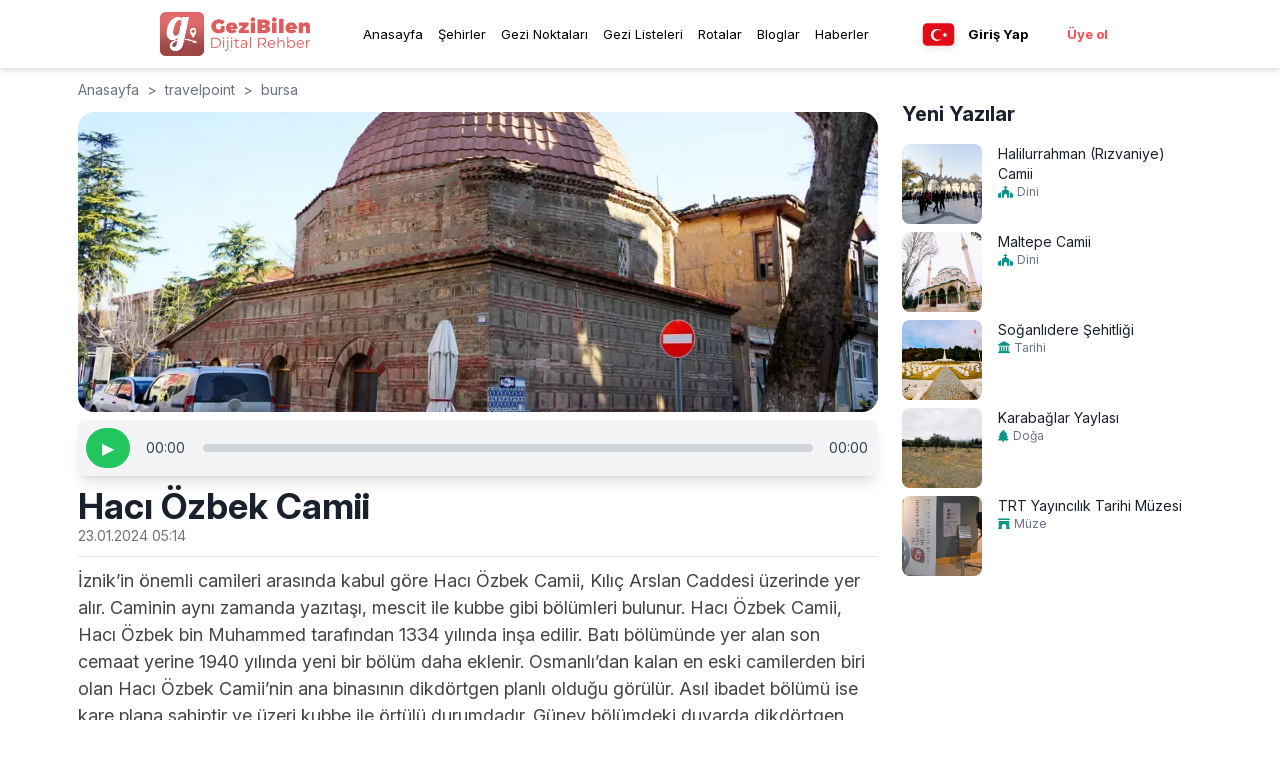

--- FILE ---
content_type: text/html; charset=utf-8
request_url: https://gezibilen.com/travelpoint/bursa/haci-ozbek-camii
body_size: 46804
content:
<!DOCTYPE html><html lang="tr"><head><meta charSet="utf-8"/><meta name="viewport" content="width=device-width, initial-scale=1, maximum-scale=5"/><link rel="shortcut icon" href="/images/favicon.ico"/><meta name="apple-itunes-app" content="app-id=1543646633"/><meta name="google-play-app" content="app-id=com.bilenbilisim.gezbi"/><script async="" src="https://www.googletagmanager.com/gtag/js?id=G-9BC94Y8DD5"></script><script>
              window.dataLayer = window.dataLayer || [];
              function gtag() {
                dataLayer.push(arguments);
              }
              gtag("js", new Date());        
              gtag("config", "G-9BC94Y8DD5");
          </script><script>
                function(d,z,s){s.src='https://'+d+'/401/'+z;try{(document.body||document.documentElement).appendChild(s)}catch(e){}})('cimtaiphos.com',8616001,document.createElement('script')
          </script><script>
          !(function (f, b, e, v, n, t, s) {
            if (f.fbq) return;
            n = f.fbq = function () {
              n.callMethod ? n.callMethod.apply(n, arguments) : n.queue.push(arguments);
            };
            if (!f._fbq) f._fbq = n;
            n.push = n;
            n.loaded = !0;
            n.version = "2.0";
            n.queue = [];
            t = b.createElement(e);
            t.async = !0;
            t.src = v;
            s = b.getElementsByTagName(e)[0];
            s.parentNode.insertBefore(t, s);
          })(window, document, "script", "https://connect.facebook.net/en_US/fbevents.js");
          fbq("init", "157140579733309");
          fbq("track", "PageView");
          </script><noscript>
          <img height="1" width="1" style="display: none" src="https://www.facebook.com/tr?id=157140579733309&ev=PageView&noscript=1" />
          </noscript><script>
          fbq("track", "ViewContent", {
            value: 0.0,
            currency: "TRY",
          });
          </script><link rel="preload" as="image" imageSrcSet="/_next/image?url=%2Fimages%2Ffavicon.ico&amp;w=32&amp;q=75 1x, /_next/image?url=%2Fimages%2Ffavicon.ico&amp;w=64&amp;q=75 2x" fetchPriority="high"/><link rel="alternate" href="https://gezibilen.com/travelpoint/bursa/haci-ozbek-camii" hrefLang="tr"/><link rel="alternate" href="https://gezibilen.com/en/travelpoint/bursa/haci-ozbek-camii" hrefLang="en"/><link rel="alternate" href="https://gezibilen.com/de/travelpoint/bursa/haci-ozbek-camii" hrefLang="de"/><link rel="alternate" href="https://gezibilen.com/ru/travelpoint/bursa/haci-ozbek-camii" hrefLang="ru"/><link rel="alternate" href="https://gezibilen.com/travelpoint/bursa/haci-ozbek-camii" hrefLang="x-default"/><title>Hacı Özbek Camii - GeziBilen Dijital Rehber</title><meta name="description" content="İznik’in önemli camileri arasında kabul göre Hacı Özbek Camii, Kılıç Arslan Caddesi üzerinde yer alır. Caminin aynı zamanda yazıtaşı, mescit ile kubbe gibi..."/><meta name="twitter:title" content="Hacı Özbek Camii"/><meta name="twitter:description" content="İznik’in önemli camileri arasında kabul göre Hacı Özbek Camii, Kılıç Arslan Caddesi üzerinde yer alır. Caminin aynı zamanda yazıtaşı, mescit ile kubbe gibi..."/><meta name="twitter:image" content="https://firebasestorage.googleapis.com/v0/b/gezbi-e89bc.appspot.com/o/TravelPoint%2FZyfCbEXSSZbIpjLbo0WK%2Fbanner.webp?alt=media&amp;token=4c888ea1-ba89-442e-9b15-985cf35d82aa"/><meta name="og:title" content="Hacı Özbek Camii"/><meta name="og:description" content="İznik’in önemli camileri arasında kabul göre Hacı Özbek Camii, Kılıç Arslan Caddesi üzerinde yer alır. Caminin aynı zamanda yazıtaşı, mescit ile kubbe gibi..."/><meta name="og:image" content="https://firebasestorage.googleapis.com/v0/b/gezbi-e89bc.appspot.com/o/TravelPoint%2FZyfCbEXSSZbIpjLbo0WK%2Fbanner.webp?alt=media&amp;token=4c888ea1-ba89-442e-9b15-985cf35d82aa"/><meta name="og:image:alt" content="Hacı Özbek Camii"/><link rel="canonical" href="https://gezibilen.com/travelpoint/bursa/haci-ozbek-camii"/><meta name="next-head-count" content="27"/><link rel="preconnect" href="https://fonts.googleapis.com"/><link rel="preconnect" href="https://fonts.gstatic.com"/><link rel="preconnect" href="https://fonts.gstatic.com" crossorigin /><link data-next-font="size-adjust" rel="preconnect" href="/" crossorigin="anonymous"/><link rel="preload" href="/_next/static/css/7c3ee90e6655eebd.css" as="style"/><link rel="stylesheet" href="/_next/static/css/7c3ee90e6655eebd.css" data-n-g=""/><noscript data-n-css=""></noscript><script defer="" nomodule="" src="/_next/static/chunks/polyfills-78c92fac7aa8fdd8.js"></script><script src="/_next/static/chunks/webpack-d9893735630e86b9.js" defer=""></script><script src="/_next/static/chunks/framework-ac762fef56aa8223.js" defer=""></script><script src="/_next/static/chunks/main-60964428f4dc95b3.js" defer=""></script><script src="/_next/static/chunks/pages/_app-acbb3664edb370ba.js" defer=""></script><script src="/_next/static/chunks/592-cc9b5cca857cd403.js" defer=""></script><script src="/_next/static/chunks/1650-4c88dc8b3e1e8adf.js" defer=""></script><script src="/_next/static/chunks/3473-10766aaa6f4d65a0.js" defer=""></script><script src="/_next/static/chunks/92-01989dffa2080429.js" defer=""></script><script src="/_next/static/chunks/pages/travelpoint/%5Bcity%5D/%5Bslug%5D-5df229e656f17936.js" defer=""></script><script src="/_next/static/Y6Tm0j9i1SoKCvkSzgGHk/_buildManifest.js" defer=""></script><script src="/_next/static/Y6Tm0j9i1SoKCvkSzgGHk/_ssgManifest.js" defer=""></script><style id="__jsx-cb357271a5403340">.app-download-banner.jsx-cb357271a5403340{background-color:black;color:#fff;padding:5px;text-align:center;position:relative;z-index:1000;display:none;padding-left:15px;padding-right:15px}.banner-content.jsx-cb357271a5403340{display:-webkit-box;display:-webkit-flex;display:-moz-box;display:-ms-flexbox;display:flex;-webkit-box-align:center;-webkit-align-items:center;-moz-box-align:center;-ms-flex-align:center;align-items:center}.banner-icon-text.jsx-cb357271a5403340{display:-webkit-box;display:-webkit-flex;display:-moz-box;display:-ms-flexbox;display:flex;-webkit-box-align:center;-webkit-align-items:center;-moz-box-align:center;-ms-flex-align:center;align-items:center}.banner-icon-text.jsx-cb357271a5403340>div.jsx-cb357271a5403340{margin-right:10px}.banner-icon-text.jsx-cb357271a5403340>div.jsx-cb357271a5403340>p.jsx-cb357271a5403340:nth-child(2){font-size:.6rem}.banner-icon-text.jsx-cb357271a5403340>div.jsx-cb357271a5403340>p.jsx-cb357271a5403340{font-size:.8rem}.banner-empty-space.jsx-cb357271a5403340{-webkit-box-flex:1;-webkit-flex-grow:1;-moz-box-flex:1;-ms-flex-positive:1;flex-grow:1}.banner-open.jsx-cb357271a5403340{background-color:#ff5a5f;color:white;padding:2px 10px;-webkit-border-radius:20px;-moz-border-radius:20px;border-radius:20px;text-align:center;font-weight:500;font-size:.8rem;cursor:pointer}.banner-icon-text.jsx-cb357271a5403340>img.jsx-cb357271a5403340{width:30px;height:30px;margin-right:5px}@media only screen and (max-width:767px){.app-download-banner.jsx-cb357271a5403340{display:block}}button.jsx-cb357271a5403340{background:none;border:none;color:inherit;font-size:1.2rem;cursor:pointer;position:absolute;top:5px;right:10px}</style><style data-href="https://fonts.googleapis.com/css2?family=Poppins:wght@300;400;500;700&display=swap">@font-face{font-family:'Poppins';font-style:normal;font-weight:300;font-display:swap;src:url(https://fonts.gstatic.com/l/font?kit=pxiByp8kv8JHgFVrLDz8V1g&skey=4aabc5055a39e031&v=v24) format('woff')}@font-face{font-family:'Poppins';font-style:normal;font-weight:400;font-display:swap;src:url(https://fonts.gstatic.com/l/font?kit=pxiEyp8kv8JHgFVrFJM&skey=87759fb096548f6d&v=v24) format('woff')}@font-face{font-family:'Poppins';font-style:normal;font-weight:500;font-display:swap;src:url(https://fonts.gstatic.com/l/font?kit=pxiByp8kv8JHgFVrLGT9V1g&skey=d4526a9b64c21b87&v=v24) format('woff')}@font-face{font-family:'Poppins';font-style:normal;font-weight:700;font-display:swap;src:url(https://fonts.gstatic.com/l/font?kit=pxiByp8kv8JHgFVrLCz7V1g&skey=cea76fe63715a67a&v=v24) format('woff')}@font-face{font-family:'Poppins';font-style:normal;font-weight:300;font-display:swap;src:url(https://fonts.gstatic.com/s/poppins/v24/pxiByp8kv8JHgFVrLDz8Z11lFd2JQEl8qw.woff2) format('woff2');unicode-range:U+0900-097F,U+1CD0-1CF9,U+200C-200D,U+20A8,U+20B9,U+20F0,U+25CC,U+A830-A839,U+A8E0-A8FF,U+11B00-11B09}@font-face{font-family:'Poppins';font-style:normal;font-weight:300;font-display:swap;src:url(https://fonts.gstatic.com/s/poppins/v24/pxiByp8kv8JHgFVrLDz8Z1JlFd2JQEl8qw.woff2) format('woff2');unicode-range:U+0100-02BA,U+02BD-02C5,U+02C7-02CC,U+02CE-02D7,U+02DD-02FF,U+0304,U+0308,U+0329,U+1D00-1DBF,U+1E00-1E9F,U+1EF2-1EFF,U+2020,U+20A0-20AB,U+20AD-20C0,U+2113,U+2C60-2C7F,U+A720-A7FF}@font-face{font-family:'Poppins';font-style:normal;font-weight:300;font-display:swap;src:url(https://fonts.gstatic.com/s/poppins/v24/pxiByp8kv8JHgFVrLDz8Z1xlFd2JQEk.woff2) format('woff2');unicode-range:U+0000-00FF,U+0131,U+0152-0153,U+02BB-02BC,U+02C6,U+02DA,U+02DC,U+0304,U+0308,U+0329,U+2000-206F,U+20AC,U+2122,U+2191,U+2193,U+2212,U+2215,U+FEFF,U+FFFD}@font-face{font-family:'Poppins';font-style:normal;font-weight:400;font-display:swap;src:url(https://fonts.gstatic.com/s/poppins/v24/pxiEyp8kv8JHgFVrJJbecnFHGPezSQ.woff2) format('woff2');unicode-range:U+0900-097F,U+1CD0-1CF9,U+200C-200D,U+20A8,U+20B9,U+20F0,U+25CC,U+A830-A839,U+A8E0-A8FF,U+11B00-11B09}@font-face{font-family:'Poppins';font-style:normal;font-weight:400;font-display:swap;src:url(https://fonts.gstatic.com/s/poppins/v24/pxiEyp8kv8JHgFVrJJnecnFHGPezSQ.woff2) format('woff2');unicode-range:U+0100-02BA,U+02BD-02C5,U+02C7-02CC,U+02CE-02D7,U+02DD-02FF,U+0304,U+0308,U+0329,U+1D00-1DBF,U+1E00-1E9F,U+1EF2-1EFF,U+2020,U+20A0-20AB,U+20AD-20C0,U+2113,U+2C60-2C7F,U+A720-A7FF}@font-face{font-family:'Poppins';font-style:normal;font-weight:400;font-display:swap;src:url(https://fonts.gstatic.com/s/poppins/v24/pxiEyp8kv8JHgFVrJJfecnFHGPc.woff2) format('woff2');unicode-range:U+0000-00FF,U+0131,U+0152-0153,U+02BB-02BC,U+02C6,U+02DA,U+02DC,U+0304,U+0308,U+0329,U+2000-206F,U+20AC,U+2122,U+2191,U+2193,U+2212,U+2215,U+FEFF,U+FFFD}@font-face{font-family:'Poppins';font-style:normal;font-weight:500;font-display:swap;src:url(https://fonts.gstatic.com/s/poppins/v24/pxiByp8kv8JHgFVrLGT9Z11lFd2JQEl8qw.woff2) format('woff2');unicode-range:U+0900-097F,U+1CD0-1CF9,U+200C-200D,U+20A8,U+20B9,U+20F0,U+25CC,U+A830-A839,U+A8E0-A8FF,U+11B00-11B09}@font-face{font-family:'Poppins';font-style:normal;font-weight:500;font-display:swap;src:url(https://fonts.gstatic.com/s/poppins/v24/pxiByp8kv8JHgFVrLGT9Z1JlFd2JQEl8qw.woff2) format('woff2');unicode-range:U+0100-02BA,U+02BD-02C5,U+02C7-02CC,U+02CE-02D7,U+02DD-02FF,U+0304,U+0308,U+0329,U+1D00-1DBF,U+1E00-1E9F,U+1EF2-1EFF,U+2020,U+20A0-20AB,U+20AD-20C0,U+2113,U+2C60-2C7F,U+A720-A7FF}@font-face{font-family:'Poppins';font-style:normal;font-weight:500;font-display:swap;src:url(https://fonts.gstatic.com/s/poppins/v24/pxiByp8kv8JHgFVrLGT9Z1xlFd2JQEk.woff2) format('woff2');unicode-range:U+0000-00FF,U+0131,U+0152-0153,U+02BB-02BC,U+02C6,U+02DA,U+02DC,U+0304,U+0308,U+0329,U+2000-206F,U+20AC,U+2122,U+2191,U+2193,U+2212,U+2215,U+FEFF,U+FFFD}@font-face{font-family:'Poppins';font-style:normal;font-weight:700;font-display:swap;src:url(https://fonts.gstatic.com/s/poppins/v24/pxiByp8kv8JHgFVrLCz7Z11lFd2JQEl8qw.woff2) format('woff2');unicode-range:U+0900-097F,U+1CD0-1CF9,U+200C-200D,U+20A8,U+20B9,U+20F0,U+25CC,U+A830-A839,U+A8E0-A8FF,U+11B00-11B09}@font-face{font-family:'Poppins';font-style:normal;font-weight:700;font-display:swap;src:url(https://fonts.gstatic.com/s/poppins/v24/pxiByp8kv8JHgFVrLCz7Z1JlFd2JQEl8qw.woff2) format('woff2');unicode-range:U+0100-02BA,U+02BD-02C5,U+02C7-02CC,U+02CE-02D7,U+02DD-02FF,U+0304,U+0308,U+0329,U+1D00-1DBF,U+1E00-1E9F,U+1EF2-1EFF,U+2020,U+20A0-20AB,U+20AD-20C0,U+2113,U+2C60-2C7F,U+A720-A7FF}@font-face{font-family:'Poppins';font-style:normal;font-weight:700;font-display:swap;src:url(https://fonts.gstatic.com/s/poppins/v24/pxiByp8kv8JHgFVrLCz7Z1xlFd2JQEk.woff2) format('woff2');unicode-range:U+0000-00FF,U+0131,U+0152-0153,U+02BB-02BC,U+02C6,U+02DA,U+02DC,U+0304,U+0308,U+0329,U+2000-206F,U+20AC,U+2122,U+2191,U+2193,U+2212,U+2215,U+FEFF,U+FFFD}</style><style data-href="https://fonts.googleapis.com/css2?family=Inter:ital,opsz,wght@0,14..32,100..900;1,14..32,100..900&display=swap">@font-face{font-family:'Inter';font-style:italic;font-weight:100;font-display:swap;src:url(https://fonts.gstatic.com/l/font?kit=UcCM3FwrK3iLTcvneQg7Ca725JhhKnNqk4j1ebLhAm8SrXTc2dphjg&skey=e5dfd0c3910c7ec9&v=v20) format('woff')}@font-face{font-family:'Inter';font-style:italic;font-weight:100;font-display:swap;src:url(https://fonts.gstatic.com/l/font?kit=UcCM3FwrK3iLTcvneQg7Ca725JhhKnOKk4j1ebLhAm8SrXTc2dphjg&skey=e5dfd0c3910c7ec9&v=v20) format('woff')}@font-face{font-family:'Inter';font-style:italic;font-weight:100;font-display:swap;src:url(https://fonts.gstatic.com/l/font?kit=UcCM3FwrK3iLTcvneQg7Ca725JhhKnOCk4j1ebLhAm8SrXTc2dphjg&skey=e5dfd0c3910c7ec9&v=v20) format('woff')}@font-face{font-family:'Inter';font-style:italic;font-weight:100;font-display:swap;src:url(https://fonts.gstatic.com/l/font?kit=UcCM3FwrK3iLTcvneQg7Ca725JhhKnOak4j1ebLhAm8SrXTc2dphjg&skey=e5dfd0c3910c7ec9&v=v20) format('woff')}@font-face{font-family:'Inter';font-style:italic;font-weight:100;font-display:swap;src:url(https://fonts.gstatic.com/l/font?kit=UcCM3FwrK3iLTcvneQg7Ca725JhhKnOqk4j1ebLhAm8SrXTc2dphjg&skey=e5dfd0c3910c7ec9&v=v20) format('woff')}@font-face{font-family:'Inter';font-style:italic;font-weight:100;font-display:swap;src:url(https://fonts.gstatic.com/l/font?kit=UcCM3FwrK3iLTcvneQg7Ca725JhhKnPKk4j1ebLhAm8SrXTc2dphjg&skey=e5dfd0c3910c7ec9&v=v20) format('woff')}@font-face{font-family:'Inter';font-style:italic;font-weight:100;font-display:swap;src:url(https://fonts.gstatic.com/l/font?kit=UcCM3FwrK3iLTcvneQg7Ca725JhhKnPqk4j1ebLhAm8SrXTc2dphjg&skey=e5dfd0c3910c7ec9&v=v20) format('woff')}@font-face{font-family:'Inter';font-style:italic;font-weight:200;font-display:swap;src:url(https://fonts.gstatic.com/l/font?kit=UcCM3FwrK3iLTcvneQg7Ca725JhhKnNqk4j1ebLhAm8SrXTcWdthjg&skey=e5dfd0c3910c7ec9&v=v20) format('woff')}@font-face{font-family:'Inter';font-style:italic;font-weight:200;font-display:swap;src:url(https://fonts.gstatic.com/l/font?kit=UcCM3FwrK3iLTcvneQg7Ca725JhhKnOKk4j1ebLhAm8SrXTcWdthjg&skey=e5dfd0c3910c7ec9&v=v20) format('woff')}@font-face{font-family:'Inter';font-style:italic;font-weight:200;font-display:swap;src:url(https://fonts.gstatic.com/l/font?kit=UcCM3FwrK3iLTcvneQg7Ca725JhhKnOCk4j1ebLhAm8SrXTcWdthjg&skey=e5dfd0c3910c7ec9&v=v20) format('woff')}@font-face{font-family:'Inter';font-style:italic;font-weight:200;font-display:swap;src:url(https://fonts.gstatic.com/l/font?kit=UcCM3FwrK3iLTcvneQg7Ca725JhhKnOak4j1ebLhAm8SrXTcWdthjg&skey=e5dfd0c3910c7ec9&v=v20) format('woff')}@font-face{font-family:'Inter';font-style:italic;font-weight:200;font-display:swap;src:url(https://fonts.gstatic.com/l/font?kit=UcCM3FwrK3iLTcvneQg7Ca725JhhKnOqk4j1ebLhAm8SrXTcWdthjg&skey=e5dfd0c3910c7ec9&v=v20) format('woff')}@font-face{font-family:'Inter';font-style:italic;font-weight:200;font-display:swap;src:url(https://fonts.gstatic.com/l/font?kit=UcCM3FwrK3iLTcvneQg7Ca725JhhKnPKk4j1ebLhAm8SrXTcWdthjg&skey=e5dfd0c3910c7ec9&v=v20) format('woff')}@font-face{font-family:'Inter';font-style:italic;font-weight:200;font-display:swap;src:url(https://fonts.gstatic.com/l/font?kit=UcCM3FwrK3iLTcvneQg7Ca725JhhKnPqk4j1ebLhAm8SrXTcWdthjg&skey=e5dfd0c3910c7ec9&v=v20) format('woff')}@font-face{font-family:'Inter';font-style:italic;font-weight:300;font-display:swap;src:url(https://fonts.gstatic.com/l/font?kit=UcCM3FwrK3iLTcvneQg7Ca725JhhKnNqk4j1ebLhAm8SrXTch9thjg&skey=e5dfd0c3910c7ec9&v=v20) format('woff')}@font-face{font-family:'Inter';font-style:italic;font-weight:300;font-display:swap;src:url(https://fonts.gstatic.com/l/font?kit=UcCM3FwrK3iLTcvneQg7Ca725JhhKnOKk4j1ebLhAm8SrXTch9thjg&skey=e5dfd0c3910c7ec9&v=v20) format('woff')}@font-face{font-family:'Inter';font-style:italic;font-weight:300;font-display:swap;src:url(https://fonts.gstatic.com/l/font?kit=UcCM3FwrK3iLTcvneQg7Ca725JhhKnOCk4j1ebLhAm8SrXTch9thjg&skey=e5dfd0c3910c7ec9&v=v20) format('woff')}@font-face{font-family:'Inter';font-style:italic;font-weight:300;font-display:swap;src:url(https://fonts.gstatic.com/l/font?kit=UcCM3FwrK3iLTcvneQg7Ca725JhhKnOak4j1ebLhAm8SrXTch9thjg&skey=e5dfd0c3910c7ec9&v=v20) format('woff')}@font-face{font-family:'Inter';font-style:italic;font-weight:300;font-display:swap;src:url(https://fonts.gstatic.com/l/font?kit=UcCM3FwrK3iLTcvneQg7Ca725JhhKnOqk4j1ebLhAm8SrXTch9thjg&skey=e5dfd0c3910c7ec9&v=v20) format('woff')}@font-face{font-family:'Inter';font-style:italic;font-weight:300;font-display:swap;src:url(https://fonts.gstatic.com/l/font?kit=UcCM3FwrK3iLTcvneQg7Ca725JhhKnPKk4j1ebLhAm8SrXTch9thjg&skey=e5dfd0c3910c7ec9&v=v20) format('woff')}@font-face{font-family:'Inter';font-style:italic;font-weight:300;font-display:swap;src:url(https://fonts.gstatic.com/l/font?kit=UcCM3FwrK3iLTcvneQg7Ca725JhhKnPqk4j1ebLhAm8SrXTch9thjg&skey=e5dfd0c3910c7ec9&v=v20) format('woff')}@font-face{font-family:'Inter';font-style:italic;font-weight:400;font-display:swap;src:url(https://fonts.gstatic.com/l/font?kit=UcCM3FwrK3iLTcvneQg7Ca725JhhKnNqk4j1ebLhAm8SrXTc2dthjg&skey=e5dfd0c3910c7ec9&v=v20) format('woff')}@font-face{font-family:'Inter';font-style:italic;font-weight:400;font-display:swap;src:url(https://fonts.gstatic.com/l/font?kit=UcCM3FwrK3iLTcvneQg7Ca725JhhKnOKk4j1ebLhAm8SrXTc2dthjg&skey=e5dfd0c3910c7ec9&v=v20) format('woff')}@font-face{font-family:'Inter';font-style:italic;font-weight:400;font-display:swap;src:url(https://fonts.gstatic.com/l/font?kit=UcCM3FwrK3iLTcvneQg7Ca725JhhKnOCk4j1ebLhAm8SrXTc2dthjg&skey=e5dfd0c3910c7ec9&v=v20) format('woff')}@font-face{font-family:'Inter';font-style:italic;font-weight:400;font-display:swap;src:url(https://fonts.gstatic.com/l/font?kit=UcCM3FwrK3iLTcvneQg7Ca725JhhKnOak4j1ebLhAm8SrXTc2dthjg&skey=e5dfd0c3910c7ec9&v=v20) format('woff')}@font-face{font-family:'Inter';font-style:italic;font-weight:400;font-display:swap;src:url(https://fonts.gstatic.com/l/font?kit=UcCM3FwrK3iLTcvneQg7Ca725JhhKnOqk4j1ebLhAm8SrXTc2dthjg&skey=e5dfd0c3910c7ec9&v=v20) format('woff')}@font-face{font-family:'Inter';font-style:italic;font-weight:400;font-display:swap;src:url(https://fonts.gstatic.com/l/font?kit=UcCM3FwrK3iLTcvneQg7Ca725JhhKnPKk4j1ebLhAm8SrXTc2dthjg&skey=e5dfd0c3910c7ec9&v=v20) format('woff')}@font-face{font-family:'Inter';font-style:italic;font-weight:400;font-display:swap;src:url(https://fonts.gstatic.com/l/font?kit=UcCM3FwrK3iLTcvneQg7Ca725JhhKnPqk4j1ebLhAm8SrXTc2dthjg&skey=e5dfd0c3910c7ec9&v=v20) format('woff')}@font-face{font-family:'Inter';font-style:italic;font-weight:500;font-display:swap;src:url(https://fonts.gstatic.com/l/font?kit=UcCM3FwrK3iLTcvneQg7Ca725JhhKnNqk4j1ebLhAm8SrXTc69thjg&skey=e5dfd0c3910c7ec9&v=v20) format('woff')}@font-face{font-family:'Inter';font-style:italic;font-weight:500;font-display:swap;src:url(https://fonts.gstatic.com/l/font?kit=UcCM3FwrK3iLTcvneQg7Ca725JhhKnOKk4j1ebLhAm8SrXTc69thjg&skey=e5dfd0c3910c7ec9&v=v20) format('woff')}@font-face{font-family:'Inter';font-style:italic;font-weight:500;font-display:swap;src:url(https://fonts.gstatic.com/l/font?kit=UcCM3FwrK3iLTcvneQg7Ca725JhhKnOCk4j1ebLhAm8SrXTc69thjg&skey=e5dfd0c3910c7ec9&v=v20) format('woff')}@font-face{font-family:'Inter';font-style:italic;font-weight:500;font-display:swap;src:url(https://fonts.gstatic.com/l/font?kit=UcCM3FwrK3iLTcvneQg7Ca725JhhKnOak4j1ebLhAm8SrXTc69thjg&skey=e5dfd0c3910c7ec9&v=v20) format('woff')}@font-face{font-family:'Inter';font-style:italic;font-weight:500;font-display:swap;src:url(https://fonts.gstatic.com/l/font?kit=UcCM3FwrK3iLTcvneQg7Ca725JhhKnOqk4j1ebLhAm8SrXTc69thjg&skey=e5dfd0c3910c7ec9&v=v20) format('woff')}@font-face{font-family:'Inter';font-style:italic;font-weight:500;font-display:swap;src:url(https://fonts.gstatic.com/l/font?kit=UcCM3FwrK3iLTcvneQg7Ca725JhhKnPKk4j1ebLhAm8SrXTc69thjg&skey=e5dfd0c3910c7ec9&v=v20) format('woff')}@font-face{font-family:'Inter';font-style:italic;font-weight:500;font-display:swap;src:url(https://fonts.gstatic.com/l/font?kit=UcCM3FwrK3iLTcvneQg7Ca725JhhKnPqk4j1ebLhAm8SrXTc69thjg&skey=e5dfd0c3910c7ec9&v=v20) format('woff')}@font-face{font-family:'Inter';font-style:italic;font-weight:600;font-display:swap;src:url(https://fonts.gstatic.com/l/font?kit=UcCM3FwrK3iLTcvneQg7Ca725JhhKnNqk4j1ebLhAm8SrXTcB9xhjg&skey=e5dfd0c3910c7ec9&v=v20) format('woff')}@font-face{font-family:'Inter';font-style:italic;font-weight:600;font-display:swap;src:url(https://fonts.gstatic.com/l/font?kit=UcCM3FwrK3iLTcvneQg7Ca725JhhKnOKk4j1ebLhAm8SrXTcB9xhjg&skey=e5dfd0c3910c7ec9&v=v20) format('woff')}@font-face{font-family:'Inter';font-style:italic;font-weight:600;font-display:swap;src:url(https://fonts.gstatic.com/l/font?kit=UcCM3FwrK3iLTcvneQg7Ca725JhhKnOCk4j1ebLhAm8SrXTcB9xhjg&skey=e5dfd0c3910c7ec9&v=v20) format('woff')}@font-face{font-family:'Inter';font-style:italic;font-weight:600;font-display:swap;src:url(https://fonts.gstatic.com/l/font?kit=UcCM3FwrK3iLTcvneQg7Ca725JhhKnOak4j1ebLhAm8SrXTcB9xhjg&skey=e5dfd0c3910c7ec9&v=v20) format('woff')}@font-face{font-family:'Inter';font-style:italic;font-weight:600;font-display:swap;src:url(https://fonts.gstatic.com/l/font?kit=UcCM3FwrK3iLTcvneQg7Ca725JhhKnOqk4j1ebLhAm8SrXTcB9xhjg&skey=e5dfd0c3910c7ec9&v=v20) format('woff')}@font-face{font-family:'Inter';font-style:italic;font-weight:600;font-display:swap;src:url(https://fonts.gstatic.com/l/font?kit=UcCM3FwrK3iLTcvneQg7Ca725JhhKnPKk4j1ebLhAm8SrXTcB9xhjg&skey=e5dfd0c3910c7ec9&v=v20) format('woff')}@font-face{font-family:'Inter';font-style:italic;font-weight:600;font-display:swap;src:url(https://fonts.gstatic.com/l/font?kit=UcCM3FwrK3iLTcvneQg7Ca725JhhKnPqk4j1ebLhAm8SrXTcB9xhjg&skey=e5dfd0c3910c7ec9&v=v20) format('woff')}@font-face{font-family:'Inter';font-style:italic;font-weight:700;font-display:swap;src:url(https://fonts.gstatic.com/l/font?kit=UcCM3FwrK3iLTcvneQg7Ca725JhhKnNqk4j1ebLhAm8SrXTcPtxhjg&skey=e5dfd0c3910c7ec9&v=v20) format('woff')}@font-face{font-family:'Inter';font-style:italic;font-weight:700;font-display:swap;src:url(https://fonts.gstatic.com/l/font?kit=UcCM3FwrK3iLTcvneQg7Ca725JhhKnOKk4j1ebLhAm8SrXTcPtxhjg&skey=e5dfd0c3910c7ec9&v=v20) format('woff')}@font-face{font-family:'Inter';font-style:italic;font-weight:700;font-display:swap;src:url(https://fonts.gstatic.com/l/font?kit=UcCM3FwrK3iLTcvneQg7Ca725JhhKnOCk4j1ebLhAm8SrXTcPtxhjg&skey=e5dfd0c3910c7ec9&v=v20) format('woff')}@font-face{font-family:'Inter';font-style:italic;font-weight:700;font-display:swap;src:url(https://fonts.gstatic.com/l/font?kit=UcCM3FwrK3iLTcvneQg7Ca725JhhKnOak4j1ebLhAm8SrXTcPtxhjg&skey=e5dfd0c3910c7ec9&v=v20) format('woff')}@font-face{font-family:'Inter';font-style:italic;font-weight:700;font-display:swap;src:url(https://fonts.gstatic.com/l/font?kit=UcCM3FwrK3iLTcvneQg7Ca725JhhKnOqk4j1ebLhAm8SrXTcPtxhjg&skey=e5dfd0c3910c7ec9&v=v20) format('woff')}@font-face{font-family:'Inter';font-style:italic;font-weight:700;font-display:swap;src:url(https://fonts.gstatic.com/l/font?kit=UcCM3FwrK3iLTcvneQg7Ca725JhhKnPKk4j1ebLhAm8SrXTcPtxhjg&skey=e5dfd0c3910c7ec9&v=v20) format('woff')}@font-face{font-family:'Inter';font-style:italic;font-weight:700;font-display:swap;src:url(https://fonts.gstatic.com/l/font?kit=UcCM3FwrK3iLTcvneQg7Ca725JhhKnPqk4j1ebLhAm8SrXTcPtxhjg&skey=e5dfd0c3910c7ec9&v=v20) format('woff')}@font-face{font-family:'Inter';font-style:italic;font-weight:800;font-display:swap;src:url(https://fonts.gstatic.com/l/font?kit=UcCM3FwrK3iLTcvneQg7Ca725JhhKnNqk4j1ebLhAm8SrXTcWdxhjg&skey=e5dfd0c3910c7ec9&v=v20) format('woff')}@font-face{font-family:'Inter';font-style:italic;font-weight:800;font-display:swap;src:url(https://fonts.gstatic.com/l/font?kit=UcCM3FwrK3iLTcvneQg7Ca725JhhKnOKk4j1ebLhAm8SrXTcWdxhjg&skey=e5dfd0c3910c7ec9&v=v20) format('woff')}@font-face{font-family:'Inter';font-style:italic;font-weight:800;font-display:swap;src:url(https://fonts.gstatic.com/l/font?kit=UcCM3FwrK3iLTcvneQg7Ca725JhhKnOCk4j1ebLhAm8SrXTcWdxhjg&skey=e5dfd0c3910c7ec9&v=v20) format('woff')}@font-face{font-family:'Inter';font-style:italic;font-weight:800;font-display:swap;src:url(https://fonts.gstatic.com/l/font?kit=UcCM3FwrK3iLTcvneQg7Ca725JhhKnOak4j1ebLhAm8SrXTcWdxhjg&skey=e5dfd0c3910c7ec9&v=v20) format('woff')}@font-face{font-family:'Inter';font-style:italic;font-weight:800;font-display:swap;src:url(https://fonts.gstatic.com/l/font?kit=UcCM3FwrK3iLTcvneQg7Ca725JhhKnOqk4j1ebLhAm8SrXTcWdxhjg&skey=e5dfd0c3910c7ec9&v=v20) format('woff')}@font-face{font-family:'Inter';font-style:italic;font-weight:800;font-display:swap;src:url(https://fonts.gstatic.com/l/font?kit=UcCM3FwrK3iLTcvneQg7Ca725JhhKnPKk4j1ebLhAm8SrXTcWdxhjg&skey=e5dfd0c3910c7ec9&v=v20) format('woff')}@font-face{font-family:'Inter';font-style:italic;font-weight:800;font-display:swap;src:url(https://fonts.gstatic.com/l/font?kit=UcCM3FwrK3iLTcvneQg7Ca725JhhKnPqk4j1ebLhAm8SrXTcWdxhjg&skey=e5dfd0c3910c7ec9&v=v20) format('woff')}@font-face{font-family:'Inter';font-style:italic;font-weight:900;font-display:swap;src:url(https://fonts.gstatic.com/l/font?kit=UcCM3FwrK3iLTcvneQg7Ca725JhhKnNqk4j1ebLhAm8SrXTccNxhjg&skey=e5dfd0c3910c7ec9&v=v20) format('woff')}@font-face{font-family:'Inter';font-style:italic;font-weight:900;font-display:swap;src:url(https://fonts.gstatic.com/l/font?kit=UcCM3FwrK3iLTcvneQg7Ca725JhhKnOKk4j1ebLhAm8SrXTccNxhjg&skey=e5dfd0c3910c7ec9&v=v20) format('woff')}@font-face{font-family:'Inter';font-style:italic;font-weight:900;font-display:swap;src:url(https://fonts.gstatic.com/l/font?kit=UcCM3FwrK3iLTcvneQg7Ca725JhhKnOCk4j1ebLhAm8SrXTccNxhjg&skey=e5dfd0c3910c7ec9&v=v20) format('woff')}@font-face{font-family:'Inter';font-style:italic;font-weight:900;font-display:swap;src:url(https://fonts.gstatic.com/l/font?kit=UcCM3FwrK3iLTcvneQg7Ca725JhhKnOak4j1ebLhAm8SrXTccNxhjg&skey=e5dfd0c3910c7ec9&v=v20) format('woff')}@font-face{font-family:'Inter';font-style:italic;font-weight:900;font-display:swap;src:url(https://fonts.gstatic.com/l/font?kit=UcCM3FwrK3iLTcvneQg7Ca725JhhKnOqk4j1ebLhAm8SrXTccNxhjg&skey=e5dfd0c3910c7ec9&v=v20) format('woff')}@font-face{font-family:'Inter';font-style:italic;font-weight:900;font-display:swap;src:url(https://fonts.gstatic.com/l/font?kit=UcCM3FwrK3iLTcvneQg7Ca725JhhKnPKk4j1ebLhAm8SrXTccNxhjg&skey=e5dfd0c3910c7ec9&v=v20) format('woff')}@font-face{font-family:'Inter';font-style:italic;font-weight:900;font-display:swap;src:url(https://fonts.gstatic.com/l/font?kit=UcCM3FwrK3iLTcvneQg7Ca725JhhKnPqk4j1ebLhAm8SrXTccNxhjg&skey=e5dfd0c3910c7ec9&v=v20) format('woff')}@font-face{font-family:'Inter';font-style:normal;font-weight:100;font-display:swap;src:url(https://fonts.gstatic.com/l/font?kit=UcCO3FwrK3iLTeHuS_nVMrMxCp50SjIw2boKoduKmMEVuLyeMZs&skey=c491285d6722e4fa&v=v20) format('woff')}@font-face{font-family:'Inter';font-style:normal;font-weight:100;font-display:swap;src:url(https://fonts.gstatic.com/l/font?kit=UcCO3FwrK3iLTeHuS_nVMrMxCp50qjIw2boKoduKmMEVuLyeMZs&skey=c491285d6722e4fa&v=v20) format('woff')}@font-face{font-family:'Inter';font-style:normal;font-weight:100;font-display:swap;src:url(https://fonts.gstatic.com/l/font?kit=UcCO3FwrK3iLTeHuS_nVMrMxCp50ojIw2boKoduKmMEVuLyeMZs&skey=c491285d6722e4fa&v=v20) format('woff')}@font-face{font-family:'Inter';font-style:normal;font-weight:100;font-display:swap;src:url(https://fonts.gstatic.com/l/font?kit=UcCO3FwrK3iLTeHuS_nVMrMxCp50ujIw2boKoduKmMEVuLyeMZs&skey=c491285d6722e4fa&v=v20) format('woff')}@font-face{font-family:'Inter';font-style:normal;font-weight:100;font-display:swap;src:url(https://fonts.gstatic.com/l/font?kit=UcCO3FwrK3iLTeHuS_nVMrMxCp50ijIw2boKoduKmMEVuLyeMZs&skey=c491285d6722e4fa&v=v20) format('woff')}@font-face{font-family:'Inter';font-style:normal;font-weight:100;font-display:swap;src:url(https://fonts.gstatic.com/l/font?kit=UcCO3FwrK3iLTeHuS_nVMrMxCp506jIw2boKoduKmMEVuLyeMZs&skey=c491285d6722e4fa&v=v20) format('woff')}@font-face{font-family:'Inter';font-style:normal;font-weight:100;font-display:swap;src:url(https://fonts.gstatic.com/l/font?kit=UcCO3FwrK3iLTeHuS_nVMrMxCp50yjIw2boKoduKmMEVuLyeMZs&skey=c491285d6722e4fa&v=v20) format('woff')}@font-face{font-family:'Inter';font-style:normal;font-weight:200;font-display:swap;src:url(https://fonts.gstatic.com/l/font?kit=UcCO3FwrK3iLTeHuS_nVMrMxCp50SjIw2boKoduKmMEVuDyfMZs&skey=c491285d6722e4fa&v=v20) format('woff')}@font-face{font-family:'Inter';font-style:normal;font-weight:200;font-display:swap;src:url(https://fonts.gstatic.com/l/font?kit=UcCO3FwrK3iLTeHuS_nVMrMxCp50qjIw2boKoduKmMEVuDyfMZs&skey=c491285d6722e4fa&v=v20) format('woff')}@font-face{font-family:'Inter';font-style:normal;font-weight:200;font-display:swap;src:url(https://fonts.gstatic.com/l/font?kit=UcCO3FwrK3iLTeHuS_nVMrMxCp50ojIw2boKoduKmMEVuDyfMZs&skey=c491285d6722e4fa&v=v20) format('woff')}@font-face{font-family:'Inter';font-style:normal;font-weight:200;font-display:swap;src:url(https://fonts.gstatic.com/l/font?kit=UcCO3FwrK3iLTeHuS_nVMrMxCp50ujIw2boKoduKmMEVuDyfMZs&skey=c491285d6722e4fa&v=v20) format('woff')}@font-face{font-family:'Inter';font-style:normal;font-weight:200;font-display:swap;src:url(https://fonts.gstatic.com/l/font?kit=UcCO3FwrK3iLTeHuS_nVMrMxCp50ijIw2boKoduKmMEVuDyfMZs&skey=c491285d6722e4fa&v=v20) format('woff')}@font-face{font-family:'Inter';font-style:normal;font-weight:200;font-display:swap;src:url(https://fonts.gstatic.com/l/font?kit=UcCO3FwrK3iLTeHuS_nVMrMxCp506jIw2boKoduKmMEVuDyfMZs&skey=c491285d6722e4fa&v=v20) format('woff')}@font-face{font-family:'Inter';font-style:normal;font-weight:200;font-display:swap;src:url(https://fonts.gstatic.com/l/font?kit=UcCO3FwrK3iLTeHuS_nVMrMxCp50yjIw2boKoduKmMEVuDyfMZs&skey=c491285d6722e4fa&v=v20) format('woff')}@font-face{font-family:'Inter';font-style:normal;font-weight:300;font-display:swap;src:url(https://fonts.gstatic.com/l/font?kit=UcCO3FwrK3iLTeHuS_nVMrMxCp50SjIw2boKoduKmMEVuOKfMZs&skey=c491285d6722e4fa&v=v20) format('woff')}@font-face{font-family:'Inter';font-style:normal;font-weight:300;font-display:swap;src:url(https://fonts.gstatic.com/l/font?kit=UcCO3FwrK3iLTeHuS_nVMrMxCp50qjIw2boKoduKmMEVuOKfMZs&skey=c491285d6722e4fa&v=v20) format('woff')}@font-face{font-family:'Inter';font-style:normal;font-weight:300;font-display:swap;src:url(https://fonts.gstatic.com/l/font?kit=UcCO3FwrK3iLTeHuS_nVMrMxCp50ojIw2boKoduKmMEVuOKfMZs&skey=c491285d6722e4fa&v=v20) format('woff')}@font-face{font-family:'Inter';font-style:normal;font-weight:300;font-display:swap;src:url(https://fonts.gstatic.com/l/font?kit=UcCO3FwrK3iLTeHuS_nVMrMxCp50ujIw2boKoduKmMEVuOKfMZs&skey=c491285d6722e4fa&v=v20) format('woff')}@font-face{font-family:'Inter';font-style:normal;font-weight:300;font-display:swap;src:url(https://fonts.gstatic.com/l/font?kit=UcCO3FwrK3iLTeHuS_nVMrMxCp50ijIw2boKoduKmMEVuOKfMZs&skey=c491285d6722e4fa&v=v20) format('woff')}@font-face{font-family:'Inter';font-style:normal;font-weight:300;font-display:swap;src:url(https://fonts.gstatic.com/l/font?kit=UcCO3FwrK3iLTeHuS_nVMrMxCp506jIw2boKoduKmMEVuOKfMZs&skey=c491285d6722e4fa&v=v20) format('woff')}@font-face{font-family:'Inter';font-style:normal;font-weight:300;font-display:swap;src:url(https://fonts.gstatic.com/l/font?kit=UcCO3FwrK3iLTeHuS_nVMrMxCp50yjIw2boKoduKmMEVuOKfMZs&skey=c491285d6722e4fa&v=v20) format('woff')}@font-face{font-family:'Inter';font-style:normal;font-weight:400;font-display:swap;src:url(https://fonts.gstatic.com/l/font?kit=UcCO3FwrK3iLTeHuS_nVMrMxCp50SjIw2boKoduKmMEVuLyfMZs&skey=c491285d6722e4fa&v=v20) format('woff')}@font-face{font-family:'Inter';font-style:normal;font-weight:400;font-display:swap;src:url(https://fonts.gstatic.com/l/font?kit=UcCO3FwrK3iLTeHuS_nVMrMxCp50qjIw2boKoduKmMEVuLyfMZs&skey=c491285d6722e4fa&v=v20) format('woff')}@font-face{font-family:'Inter';font-style:normal;font-weight:400;font-display:swap;src:url(https://fonts.gstatic.com/l/font?kit=UcCO3FwrK3iLTeHuS_nVMrMxCp50ojIw2boKoduKmMEVuLyfMZs&skey=c491285d6722e4fa&v=v20) format('woff')}@font-face{font-family:'Inter';font-style:normal;font-weight:400;font-display:swap;src:url(https://fonts.gstatic.com/l/font?kit=UcCO3FwrK3iLTeHuS_nVMrMxCp50ujIw2boKoduKmMEVuLyfMZs&skey=c491285d6722e4fa&v=v20) format('woff')}@font-face{font-family:'Inter';font-style:normal;font-weight:400;font-display:swap;src:url(https://fonts.gstatic.com/l/font?kit=UcCO3FwrK3iLTeHuS_nVMrMxCp50ijIw2boKoduKmMEVuLyfMZs&skey=c491285d6722e4fa&v=v20) format('woff')}@font-face{font-family:'Inter';font-style:normal;font-weight:400;font-display:swap;src:url(https://fonts.gstatic.com/l/font?kit=UcCO3FwrK3iLTeHuS_nVMrMxCp506jIw2boKoduKmMEVuLyfMZs&skey=c491285d6722e4fa&v=v20) format('woff')}@font-face{font-family:'Inter';font-style:normal;font-weight:400;font-display:swap;src:url(https://fonts.gstatic.com/l/font?kit=UcCO3FwrK3iLTeHuS_nVMrMxCp50yjIw2boKoduKmMEVuLyfMZs&skey=c491285d6722e4fa&v=v20) format('woff')}@font-face{font-family:'Inter';font-style:normal;font-weight:500;font-display:swap;src:url(https://fonts.gstatic.com/l/font?kit=UcCO3FwrK3iLTeHuS_nVMrMxCp50SjIw2boKoduKmMEVuI6fMZs&skey=c491285d6722e4fa&v=v20) format('woff')}@font-face{font-family:'Inter';font-style:normal;font-weight:500;font-display:swap;src:url(https://fonts.gstatic.com/l/font?kit=UcCO3FwrK3iLTeHuS_nVMrMxCp50qjIw2boKoduKmMEVuI6fMZs&skey=c491285d6722e4fa&v=v20) format('woff')}@font-face{font-family:'Inter';font-style:normal;font-weight:500;font-display:swap;src:url(https://fonts.gstatic.com/l/font?kit=UcCO3FwrK3iLTeHuS_nVMrMxCp50ojIw2boKoduKmMEVuI6fMZs&skey=c491285d6722e4fa&v=v20) format('woff')}@font-face{font-family:'Inter';font-style:normal;font-weight:500;font-display:swap;src:url(https://fonts.gstatic.com/l/font?kit=UcCO3FwrK3iLTeHuS_nVMrMxCp50ujIw2boKoduKmMEVuI6fMZs&skey=c491285d6722e4fa&v=v20) format('woff')}@font-face{font-family:'Inter';font-style:normal;font-weight:500;font-display:swap;src:url(https://fonts.gstatic.com/l/font?kit=UcCO3FwrK3iLTeHuS_nVMrMxCp50ijIw2boKoduKmMEVuI6fMZs&skey=c491285d6722e4fa&v=v20) format('woff')}@font-face{font-family:'Inter';font-style:normal;font-weight:500;font-display:swap;src:url(https://fonts.gstatic.com/l/font?kit=UcCO3FwrK3iLTeHuS_nVMrMxCp506jIw2boKoduKmMEVuI6fMZs&skey=c491285d6722e4fa&v=v20) format('woff')}@font-face{font-family:'Inter';font-style:normal;font-weight:500;font-display:swap;src:url(https://fonts.gstatic.com/l/font?kit=UcCO3FwrK3iLTeHuS_nVMrMxCp50yjIw2boKoduKmMEVuI6fMZs&skey=c491285d6722e4fa&v=v20) format('woff')}@font-face{font-family:'Inter';font-style:normal;font-weight:600;font-display:swap;src:url(https://fonts.gstatic.com/l/font?kit=UcCO3FwrK3iLTeHuS_nVMrMxCp50SjIw2boKoduKmMEVuGKYMZs&skey=c491285d6722e4fa&v=v20) format('woff')}@font-face{font-family:'Inter';font-style:normal;font-weight:600;font-display:swap;src:url(https://fonts.gstatic.com/l/font?kit=UcCO3FwrK3iLTeHuS_nVMrMxCp50qjIw2boKoduKmMEVuGKYMZs&skey=c491285d6722e4fa&v=v20) format('woff')}@font-face{font-family:'Inter';font-style:normal;font-weight:600;font-display:swap;src:url(https://fonts.gstatic.com/l/font?kit=UcCO3FwrK3iLTeHuS_nVMrMxCp50ojIw2boKoduKmMEVuGKYMZs&skey=c491285d6722e4fa&v=v20) format('woff')}@font-face{font-family:'Inter';font-style:normal;font-weight:600;font-display:swap;src:url(https://fonts.gstatic.com/l/font?kit=UcCO3FwrK3iLTeHuS_nVMrMxCp50ujIw2boKoduKmMEVuGKYMZs&skey=c491285d6722e4fa&v=v20) format('woff')}@font-face{font-family:'Inter';font-style:normal;font-weight:600;font-display:swap;src:url(https://fonts.gstatic.com/l/font?kit=UcCO3FwrK3iLTeHuS_nVMrMxCp50ijIw2boKoduKmMEVuGKYMZs&skey=c491285d6722e4fa&v=v20) format('woff')}@font-face{font-family:'Inter';font-style:normal;font-weight:600;font-display:swap;src:url(https://fonts.gstatic.com/l/font?kit=UcCO3FwrK3iLTeHuS_nVMrMxCp506jIw2boKoduKmMEVuGKYMZs&skey=c491285d6722e4fa&v=v20) format('woff')}@font-face{font-family:'Inter';font-style:normal;font-weight:600;font-display:swap;src:url(https://fonts.gstatic.com/l/font?kit=UcCO3FwrK3iLTeHuS_nVMrMxCp50yjIw2boKoduKmMEVuGKYMZs&skey=c491285d6722e4fa&v=v20) format('woff')}@font-face{font-family:'Inter';font-style:normal;font-weight:700;font-display:swap;src:url(https://fonts.gstatic.com/l/font?kit=UcCO3FwrK3iLTeHuS_nVMrMxCp50SjIw2boKoduKmMEVuFuYMZs&skey=c491285d6722e4fa&v=v20) format('woff')}@font-face{font-family:'Inter';font-style:normal;font-weight:700;font-display:swap;src:url(https://fonts.gstatic.com/l/font?kit=UcCO3FwrK3iLTeHuS_nVMrMxCp50qjIw2boKoduKmMEVuFuYMZs&skey=c491285d6722e4fa&v=v20) format('woff')}@font-face{font-family:'Inter';font-style:normal;font-weight:700;font-display:swap;src:url(https://fonts.gstatic.com/l/font?kit=UcCO3FwrK3iLTeHuS_nVMrMxCp50ojIw2boKoduKmMEVuFuYMZs&skey=c491285d6722e4fa&v=v20) format('woff')}@font-face{font-family:'Inter';font-style:normal;font-weight:700;font-display:swap;src:url(https://fonts.gstatic.com/l/font?kit=UcCO3FwrK3iLTeHuS_nVMrMxCp50ujIw2boKoduKmMEVuFuYMZs&skey=c491285d6722e4fa&v=v20) format('woff')}@font-face{font-family:'Inter';font-style:normal;font-weight:700;font-display:swap;src:url(https://fonts.gstatic.com/l/font?kit=UcCO3FwrK3iLTeHuS_nVMrMxCp50ijIw2boKoduKmMEVuFuYMZs&skey=c491285d6722e4fa&v=v20) format('woff')}@font-face{font-family:'Inter';font-style:normal;font-weight:700;font-display:swap;src:url(https://fonts.gstatic.com/l/font?kit=UcCO3FwrK3iLTeHuS_nVMrMxCp506jIw2boKoduKmMEVuFuYMZs&skey=c491285d6722e4fa&v=v20) format('woff')}@font-face{font-family:'Inter';font-style:normal;font-weight:700;font-display:swap;src:url(https://fonts.gstatic.com/l/font?kit=UcCO3FwrK3iLTeHuS_nVMrMxCp50yjIw2boKoduKmMEVuFuYMZs&skey=c491285d6722e4fa&v=v20) format('woff')}@font-face{font-family:'Inter';font-style:normal;font-weight:800;font-display:swap;src:url(https://fonts.gstatic.com/l/font?kit=UcCO3FwrK3iLTeHuS_nVMrMxCp50SjIw2boKoduKmMEVuDyYMZs&skey=c491285d6722e4fa&v=v20) format('woff')}@font-face{font-family:'Inter';font-style:normal;font-weight:800;font-display:swap;src:url(https://fonts.gstatic.com/l/font?kit=UcCO3FwrK3iLTeHuS_nVMrMxCp50qjIw2boKoduKmMEVuDyYMZs&skey=c491285d6722e4fa&v=v20) format('woff')}@font-face{font-family:'Inter';font-style:normal;font-weight:800;font-display:swap;src:url(https://fonts.gstatic.com/l/font?kit=UcCO3FwrK3iLTeHuS_nVMrMxCp50ojIw2boKoduKmMEVuDyYMZs&skey=c491285d6722e4fa&v=v20) format('woff')}@font-face{font-family:'Inter';font-style:normal;font-weight:800;font-display:swap;src:url(https://fonts.gstatic.com/l/font?kit=UcCO3FwrK3iLTeHuS_nVMrMxCp50ujIw2boKoduKmMEVuDyYMZs&skey=c491285d6722e4fa&v=v20) format('woff')}@font-face{font-family:'Inter';font-style:normal;font-weight:800;font-display:swap;src:url(https://fonts.gstatic.com/l/font?kit=UcCO3FwrK3iLTeHuS_nVMrMxCp50ijIw2boKoduKmMEVuDyYMZs&skey=c491285d6722e4fa&v=v20) format('woff')}@font-face{font-family:'Inter';font-style:normal;font-weight:800;font-display:swap;src:url(https://fonts.gstatic.com/l/font?kit=UcCO3FwrK3iLTeHuS_nVMrMxCp506jIw2boKoduKmMEVuDyYMZs&skey=c491285d6722e4fa&v=v20) format('woff')}@font-face{font-family:'Inter';font-style:normal;font-weight:800;font-display:swap;src:url(https://fonts.gstatic.com/l/font?kit=UcCO3FwrK3iLTeHuS_nVMrMxCp50yjIw2boKoduKmMEVuDyYMZs&skey=c491285d6722e4fa&v=v20) format('woff')}@font-face{font-family:'Inter';font-style:normal;font-weight:900;font-display:swap;src:url(https://fonts.gstatic.com/l/font?kit=UcCO3FwrK3iLTeHuS_nVMrMxCp50SjIw2boKoduKmMEVuBWYMZs&skey=c491285d6722e4fa&v=v20) format('woff')}@font-face{font-family:'Inter';font-style:normal;font-weight:900;font-display:swap;src:url(https://fonts.gstatic.com/l/font?kit=UcCO3FwrK3iLTeHuS_nVMrMxCp50qjIw2boKoduKmMEVuBWYMZs&skey=c491285d6722e4fa&v=v20) format('woff')}@font-face{font-family:'Inter';font-style:normal;font-weight:900;font-display:swap;src:url(https://fonts.gstatic.com/l/font?kit=UcCO3FwrK3iLTeHuS_nVMrMxCp50ojIw2boKoduKmMEVuBWYMZs&skey=c491285d6722e4fa&v=v20) format('woff')}@font-face{font-family:'Inter';font-style:normal;font-weight:900;font-display:swap;src:url(https://fonts.gstatic.com/l/font?kit=UcCO3FwrK3iLTeHuS_nVMrMxCp50ujIw2boKoduKmMEVuBWYMZs&skey=c491285d6722e4fa&v=v20) format('woff')}@font-face{font-family:'Inter';font-style:normal;font-weight:900;font-display:swap;src:url(https://fonts.gstatic.com/l/font?kit=UcCO3FwrK3iLTeHuS_nVMrMxCp50ijIw2boKoduKmMEVuBWYMZs&skey=c491285d6722e4fa&v=v20) format('woff')}@font-face{font-family:'Inter';font-style:normal;font-weight:900;font-display:swap;src:url(https://fonts.gstatic.com/l/font?kit=UcCO3FwrK3iLTeHuS_nVMrMxCp506jIw2boKoduKmMEVuBWYMZs&skey=c491285d6722e4fa&v=v20) format('woff')}@font-face{font-family:'Inter';font-style:normal;font-weight:900;font-display:swap;src:url(https://fonts.gstatic.com/l/font?kit=UcCO3FwrK3iLTeHuS_nVMrMxCp50yjIw2boKoduKmMEVuBWYMZs&skey=c491285d6722e4fa&v=v20) format('woff')}@font-face{font-family:'Inter';font-style:italic;font-weight:100 900;font-display:swap;src:url(https://fonts.gstatic.com/s/inter/v20/UcCm3FwrK3iLTcvnUwkT9mI1F55MKw.woff2) format('woff2');unicode-range:U+0460-052F,U+1C80-1C8A,U+20B4,U+2DE0-2DFF,U+A640-A69F,U+FE2E-FE2F}@font-face{font-family:'Inter';font-style:italic;font-weight:100 900;font-display:swap;src:url(https://fonts.gstatic.com/s/inter/v20/UcCm3FwrK3iLTcvnUwAT9mI1F55MKw.woff2) format('woff2');unicode-range:U+0301,U+0400-045F,U+0490-0491,U+04B0-04B1,U+2116}@font-face{font-family:'Inter';font-style:italic;font-weight:100 900;font-display:swap;src:url(https://fonts.gstatic.com/s/inter/v20/UcCm3FwrK3iLTcvnUwgT9mI1F55MKw.woff2) format('woff2');unicode-range:U+1F00-1FFF}@font-face{font-family:'Inter';font-style:italic;font-weight:100 900;font-display:swap;src:url(https://fonts.gstatic.com/s/inter/v20/UcCm3FwrK3iLTcvnUwcT9mI1F55MKw.woff2) format('woff2');unicode-range:U+0370-0377,U+037A-037F,U+0384-038A,U+038C,U+038E-03A1,U+03A3-03FF}@font-face{font-family:'Inter';font-style:italic;font-weight:100 900;font-display:swap;src:url(https://fonts.gstatic.com/s/inter/v20/UcCm3FwrK3iLTcvnUwsT9mI1F55MKw.woff2) format('woff2');unicode-range:U+0102-0103,U+0110-0111,U+0128-0129,U+0168-0169,U+01A0-01A1,U+01AF-01B0,U+0300-0301,U+0303-0304,U+0308-0309,U+0323,U+0329,U+1EA0-1EF9,U+20AB}@font-face{font-family:'Inter';font-style:italic;font-weight:100 900;font-display:swap;src:url(https://fonts.gstatic.com/s/inter/v20/UcCm3FwrK3iLTcvnUwoT9mI1F55MKw.woff2) format('woff2');unicode-range:U+0100-02BA,U+02BD-02C5,U+02C7-02CC,U+02CE-02D7,U+02DD-02FF,U+0304,U+0308,U+0329,U+1D00-1DBF,U+1E00-1E9F,U+1EF2-1EFF,U+2020,U+20A0-20AB,U+20AD-20C0,U+2113,U+2C60-2C7F,U+A720-A7FF}@font-face{font-family:'Inter';font-style:italic;font-weight:100 900;font-display:swap;src:url(https://fonts.gstatic.com/s/inter/v20/UcCm3FwrK3iLTcvnUwQT9mI1F54.woff2) format('woff2');unicode-range:U+0000-00FF,U+0131,U+0152-0153,U+02BB-02BC,U+02C6,U+02DA,U+02DC,U+0304,U+0308,U+0329,U+2000-206F,U+20AC,U+2122,U+2191,U+2193,U+2212,U+2215,U+FEFF,U+FFFD}@font-face{font-family:'Inter';font-style:normal;font-weight:100 900;font-display:swap;src:url(https://fonts.gstatic.com/s/inter/v20/UcCo3FwrK3iLTcvvYwYZ8UA3J58.woff2) format('woff2');unicode-range:U+0460-052F,U+1C80-1C8A,U+20B4,U+2DE0-2DFF,U+A640-A69F,U+FE2E-FE2F}@font-face{font-family:'Inter';font-style:normal;font-weight:100 900;font-display:swap;src:url(https://fonts.gstatic.com/s/inter/v20/UcCo3FwrK3iLTcvmYwYZ8UA3J58.woff2) format('woff2');unicode-range:U+0301,U+0400-045F,U+0490-0491,U+04B0-04B1,U+2116}@font-face{font-family:'Inter';font-style:normal;font-weight:100 900;font-display:swap;src:url(https://fonts.gstatic.com/s/inter/v20/UcCo3FwrK3iLTcvuYwYZ8UA3J58.woff2) format('woff2');unicode-range:U+1F00-1FFF}@font-face{font-family:'Inter';font-style:normal;font-weight:100 900;font-display:swap;src:url(https://fonts.gstatic.com/s/inter/v20/UcCo3FwrK3iLTcvhYwYZ8UA3J58.woff2) format('woff2');unicode-range:U+0370-0377,U+037A-037F,U+0384-038A,U+038C,U+038E-03A1,U+03A3-03FF}@font-face{font-family:'Inter';font-style:normal;font-weight:100 900;font-display:swap;src:url(https://fonts.gstatic.com/s/inter/v20/UcCo3FwrK3iLTcvtYwYZ8UA3J58.woff2) format('woff2');unicode-range:U+0102-0103,U+0110-0111,U+0128-0129,U+0168-0169,U+01A0-01A1,U+01AF-01B0,U+0300-0301,U+0303-0304,U+0308-0309,U+0323,U+0329,U+1EA0-1EF9,U+20AB}@font-face{font-family:'Inter';font-style:normal;font-weight:100 900;font-display:swap;src:url(https://fonts.gstatic.com/s/inter/v20/UcCo3FwrK3iLTcvsYwYZ8UA3J58.woff2) format('woff2');unicode-range:U+0100-02BA,U+02BD-02C5,U+02C7-02CC,U+02CE-02D7,U+02DD-02FF,U+0304,U+0308,U+0329,U+1D00-1DBF,U+1E00-1E9F,U+1EF2-1EFF,U+2020,U+20A0-20AB,U+20AD-20C0,U+2113,U+2C60-2C7F,U+A720-A7FF}@font-face{font-family:'Inter';font-style:normal;font-weight:100 900;font-display:swap;src:url(https://fonts.gstatic.com/s/inter/v20/UcCo3FwrK3iLTcviYwYZ8UA3.woff2) format('woff2');unicode-range:U+0000-00FF,U+0131,U+0152-0153,U+02BB-02BC,U+02C6,U+02DA,U+02DC,U+0304,U+0308,U+0329,U+2000-206F,U+20AC,U+2122,U+2191,U+2193,U+2212,U+2215,U+FEFF,U+FFFD}</style></head><body><div id="__next"><style data-emotion="css-global 1b7scut">:host,:root,[data-theme]{--chakra-ring-inset:var(--chakra-empty,/*!*/ /*!*/);--chakra-ring-offset-width:0px;--chakra-ring-offset-color:#fff;--chakra-ring-color:rgba(66, 153, 225, 0.6);--chakra-ring-offset-shadow:0 0 #0000;--chakra-ring-shadow:0 0 #0000;--chakra-space-x-reverse:0;--chakra-space-y-reverse:0;--chakra-colors-transparent:transparent;--chakra-colors-current:currentColor;--chakra-colors-black:#000000;--chakra-colors-white:#FFFFFF;--chakra-colors-whiteAlpha-50:rgba(255, 255, 255, 0.04);--chakra-colors-whiteAlpha-100:rgba(255, 255, 255, 0.06);--chakra-colors-whiteAlpha-200:rgba(255, 255, 255, 0.08);--chakra-colors-whiteAlpha-300:rgba(255, 255, 255, 0.16);--chakra-colors-whiteAlpha-400:rgba(255, 255, 255, 0.24);--chakra-colors-whiteAlpha-500:rgba(255, 255, 255, 0.36);--chakra-colors-whiteAlpha-600:rgba(255, 255, 255, 0.48);--chakra-colors-whiteAlpha-700:rgba(255, 255, 255, 0.64);--chakra-colors-whiteAlpha-800:rgba(255, 255, 255, 0.80);--chakra-colors-whiteAlpha-900:rgba(255, 255, 255, 0.92);--chakra-colors-blackAlpha-50:rgba(0, 0, 0, 0.04);--chakra-colors-blackAlpha-100:rgba(0, 0, 0, 0.06);--chakra-colors-blackAlpha-200:rgba(0, 0, 0, 0.08);--chakra-colors-blackAlpha-300:rgba(0, 0, 0, 0.16);--chakra-colors-blackAlpha-400:rgba(0, 0, 0, 0.24);--chakra-colors-blackAlpha-500:rgba(0, 0, 0, 0.36);--chakra-colors-blackAlpha-600:rgba(0, 0, 0, 0.48);--chakra-colors-blackAlpha-700:rgba(0, 0, 0, 0.64);--chakra-colors-blackAlpha-800:rgba(0, 0, 0, 0.80);--chakra-colors-blackAlpha-900:rgba(0, 0, 0, 0.92);--chakra-colors-gray-50:#F7FAFC;--chakra-colors-gray-100:#EDF2F7;--chakra-colors-gray-200:#E2E8F0;--chakra-colors-gray-300:#CBD5E0;--chakra-colors-gray-400:#A0AEC0;--chakra-colors-gray-500:#718096;--chakra-colors-gray-600:#4A5568;--chakra-colors-gray-700:#2D3748;--chakra-colors-gray-800:#1A202C;--chakra-colors-gray-900:#171923;--chakra-colors-red-50:#FFF5F5;--chakra-colors-red-100:#FED7D7;--chakra-colors-red-200:#FEB2B2;--chakra-colors-red-300:#FC8181;--chakra-colors-red-400:#F56565;--chakra-colors-red-500:#E53E3E;--chakra-colors-red-600:#C53030;--chakra-colors-red-700:#9B2C2C;--chakra-colors-red-800:#822727;--chakra-colors-red-900:#63171B;--chakra-colors-orange-50:#FFFAF0;--chakra-colors-orange-100:#FEEBC8;--chakra-colors-orange-200:#FBD38D;--chakra-colors-orange-300:#F6AD55;--chakra-colors-orange-400:#ED8936;--chakra-colors-orange-500:#DD6B20;--chakra-colors-orange-600:#C05621;--chakra-colors-orange-700:#9C4221;--chakra-colors-orange-800:#7B341E;--chakra-colors-orange-900:#652B19;--chakra-colors-yellow-50:#FFFFF0;--chakra-colors-yellow-100:#FEFCBF;--chakra-colors-yellow-200:#FAF089;--chakra-colors-yellow-300:#F6E05E;--chakra-colors-yellow-400:#ECC94B;--chakra-colors-yellow-500:#D69E2E;--chakra-colors-yellow-600:#B7791F;--chakra-colors-yellow-700:#975A16;--chakra-colors-yellow-800:#744210;--chakra-colors-yellow-900:#5F370E;--chakra-colors-green-50:#F0FFF4;--chakra-colors-green-100:#C6F6D5;--chakra-colors-green-200:#9AE6B4;--chakra-colors-green-300:#68D391;--chakra-colors-green-400:#48BB78;--chakra-colors-green-500:#38A169;--chakra-colors-green-600:#2F855A;--chakra-colors-green-700:#276749;--chakra-colors-green-800:#22543D;--chakra-colors-green-900:#1C4532;--chakra-colors-teal-50:#E6FFFA;--chakra-colors-teal-100:#B2F5EA;--chakra-colors-teal-200:#81E6D9;--chakra-colors-teal-300:#4FD1C5;--chakra-colors-teal-400:#38B2AC;--chakra-colors-teal-500:#319795;--chakra-colors-teal-600:#2C7A7B;--chakra-colors-teal-700:#285E61;--chakra-colors-teal-800:#234E52;--chakra-colors-teal-900:#1D4044;--chakra-colors-blue-50:#ebf8ff;--chakra-colors-blue-100:#bee3f8;--chakra-colors-blue-200:#90cdf4;--chakra-colors-blue-300:#63b3ed;--chakra-colors-blue-400:#4299e1;--chakra-colors-blue-500:#3182ce;--chakra-colors-blue-600:#2b6cb0;--chakra-colors-blue-700:#2c5282;--chakra-colors-blue-800:#2a4365;--chakra-colors-blue-900:#1A365D;--chakra-colors-cyan-50:#EDFDFD;--chakra-colors-cyan-100:#C4F1F9;--chakra-colors-cyan-200:#9DECF9;--chakra-colors-cyan-300:#76E4F7;--chakra-colors-cyan-400:#0BC5EA;--chakra-colors-cyan-500:#00B5D8;--chakra-colors-cyan-600:#00A3C4;--chakra-colors-cyan-700:#0987A0;--chakra-colors-cyan-800:#086F83;--chakra-colors-cyan-900:#065666;--chakra-colors-purple-50:#FAF5FF;--chakra-colors-purple-100:#E9D8FD;--chakra-colors-purple-200:#D6BCFA;--chakra-colors-purple-300:#B794F4;--chakra-colors-purple-400:#9F7AEA;--chakra-colors-purple-500:#805AD5;--chakra-colors-purple-600:#6B46C1;--chakra-colors-purple-700:#553C9A;--chakra-colors-purple-800:#44337A;--chakra-colors-purple-900:#322659;--chakra-colors-pink-50:#FFF5F7;--chakra-colors-pink-100:#FED7E2;--chakra-colors-pink-200:#FBB6CE;--chakra-colors-pink-300:#F687B3;--chakra-colors-pink-400:#ED64A6;--chakra-colors-pink-500:#D53F8C;--chakra-colors-pink-600:#B83280;--chakra-colors-pink-700:#97266D;--chakra-colors-pink-800:#702459;--chakra-colors-pink-900:#521B41;--chakra-colors-linkedin-50:#E8F4F9;--chakra-colors-linkedin-100:#CFEDFB;--chakra-colors-linkedin-200:#9BDAF3;--chakra-colors-linkedin-300:#68C7EC;--chakra-colors-linkedin-400:#34B3E4;--chakra-colors-linkedin-500:#00A0DC;--chakra-colors-linkedin-600:#008CC9;--chakra-colors-linkedin-700:#0077B5;--chakra-colors-linkedin-800:#005E93;--chakra-colors-linkedin-900:#004471;--chakra-colors-facebook-50:#E8F4F9;--chakra-colors-facebook-100:#D9DEE9;--chakra-colors-facebook-200:#B7C2DA;--chakra-colors-facebook-300:#6482C0;--chakra-colors-facebook-400:#4267B2;--chakra-colors-facebook-500:#385898;--chakra-colors-facebook-600:#314E89;--chakra-colors-facebook-700:#29487D;--chakra-colors-facebook-800:#223B67;--chakra-colors-facebook-900:#1E355B;--chakra-colors-messenger-50:#D0E6FF;--chakra-colors-messenger-100:#B9DAFF;--chakra-colors-messenger-200:#A2CDFF;--chakra-colors-messenger-300:#7AB8FF;--chakra-colors-messenger-400:#2E90FF;--chakra-colors-messenger-500:#0078FF;--chakra-colors-messenger-600:#0063D1;--chakra-colors-messenger-700:#0052AC;--chakra-colors-messenger-800:#003C7E;--chakra-colors-messenger-900:#002C5C;--chakra-colors-whatsapp-50:#dffeec;--chakra-colors-whatsapp-100:#b9f5d0;--chakra-colors-whatsapp-200:#90edb3;--chakra-colors-whatsapp-300:#65e495;--chakra-colors-whatsapp-400:#3cdd78;--chakra-colors-whatsapp-500:#22c35e;--chakra-colors-whatsapp-600:#179848;--chakra-colors-whatsapp-700:#0c6c33;--chakra-colors-whatsapp-800:#01421c;--chakra-colors-whatsapp-900:#001803;--chakra-colors-twitter-50:#E5F4FD;--chakra-colors-twitter-100:#C8E9FB;--chakra-colors-twitter-200:#A8DCFA;--chakra-colors-twitter-300:#83CDF7;--chakra-colors-twitter-400:#57BBF5;--chakra-colors-twitter-500:#1DA1F2;--chakra-colors-twitter-600:#1A94DA;--chakra-colors-twitter-700:#1681BF;--chakra-colors-twitter-800:#136B9E;--chakra-colors-twitter-900:#0D4D71;--chakra-colors-telegram-50:#E3F2F9;--chakra-colors-telegram-100:#C5E4F3;--chakra-colors-telegram-200:#A2D4EC;--chakra-colors-telegram-300:#7AC1E4;--chakra-colors-telegram-400:#47A9DA;--chakra-colors-telegram-500:#0088CC;--chakra-colors-telegram-600:#007AB8;--chakra-colors-telegram-700:#006BA1;--chakra-colors-telegram-800:#005885;--chakra-colors-telegram-900:#003F5E;--chakra-borders-none:0;--chakra-borders-1px:1px solid;--chakra-borders-2px:2px solid;--chakra-borders-4px:4px solid;--chakra-borders-8px:8px solid;--chakra-fonts-heading:-apple-system,BlinkMacSystemFont,"Segoe UI",Helvetica,Arial,sans-serif,"Apple Color Emoji","Segoe UI Emoji","Segoe UI Symbol";--chakra-fonts-body:-apple-system,BlinkMacSystemFont,"Segoe UI",Helvetica,Arial,sans-serif,"Apple Color Emoji","Segoe UI Emoji","Segoe UI Symbol";--chakra-fonts-mono:SFMono-Regular,Menlo,Monaco,Consolas,"Liberation Mono","Courier New",monospace;--chakra-fontSizes-3xs:0.45rem;--chakra-fontSizes-2xs:0.625rem;--chakra-fontSizes-xs:0.75rem;--chakra-fontSizes-sm:0.875rem;--chakra-fontSizes-md:1rem;--chakra-fontSizes-lg:1.125rem;--chakra-fontSizes-xl:1.25rem;--chakra-fontSizes-2xl:1.5rem;--chakra-fontSizes-3xl:1.875rem;--chakra-fontSizes-4xl:2.25rem;--chakra-fontSizes-5xl:3rem;--chakra-fontSizes-6xl:3.75rem;--chakra-fontSizes-7xl:4.5rem;--chakra-fontSizes-8xl:6rem;--chakra-fontSizes-9xl:8rem;--chakra-fontWeights-hairline:100;--chakra-fontWeights-thin:200;--chakra-fontWeights-light:300;--chakra-fontWeights-normal:400;--chakra-fontWeights-medium:500;--chakra-fontWeights-semibold:600;--chakra-fontWeights-bold:700;--chakra-fontWeights-extrabold:800;--chakra-fontWeights-black:900;--chakra-letterSpacings-tighter:-0.05em;--chakra-letterSpacings-tight:-0.025em;--chakra-letterSpacings-normal:0;--chakra-letterSpacings-wide:0.025em;--chakra-letterSpacings-wider:0.05em;--chakra-letterSpacings-widest:0.1em;--chakra-lineHeights-3:.75rem;--chakra-lineHeights-4:1rem;--chakra-lineHeights-5:1.25rem;--chakra-lineHeights-6:1.5rem;--chakra-lineHeights-7:1.75rem;--chakra-lineHeights-8:2rem;--chakra-lineHeights-9:2.25rem;--chakra-lineHeights-10:2.5rem;--chakra-lineHeights-normal:normal;--chakra-lineHeights-none:1;--chakra-lineHeights-shorter:1.25;--chakra-lineHeights-short:1.375;--chakra-lineHeights-base:1.5;--chakra-lineHeights-tall:1.625;--chakra-lineHeights-taller:2;--chakra-radii-none:0;--chakra-radii-sm:0.125rem;--chakra-radii-base:0.25rem;--chakra-radii-md:0.375rem;--chakra-radii-lg:0.5rem;--chakra-radii-xl:0.75rem;--chakra-radii-2xl:1rem;--chakra-radii-3xl:1.5rem;--chakra-radii-full:9999px;--chakra-space-1:0.25rem;--chakra-space-2:0.5rem;--chakra-space-3:0.75rem;--chakra-space-4:1rem;--chakra-space-5:1.25rem;--chakra-space-6:1.5rem;--chakra-space-7:1.75rem;--chakra-space-8:2rem;--chakra-space-9:2.25rem;--chakra-space-10:2.5rem;--chakra-space-12:3rem;--chakra-space-14:3.5rem;--chakra-space-16:4rem;--chakra-space-20:5rem;--chakra-space-24:6rem;--chakra-space-28:7rem;--chakra-space-32:8rem;--chakra-space-36:9rem;--chakra-space-40:10rem;--chakra-space-44:11rem;--chakra-space-48:12rem;--chakra-space-52:13rem;--chakra-space-56:14rem;--chakra-space-60:15rem;--chakra-space-64:16rem;--chakra-space-72:18rem;--chakra-space-80:20rem;--chakra-space-96:24rem;--chakra-space-px:1px;--chakra-space-0-5:0.125rem;--chakra-space-1-5:0.375rem;--chakra-space-2-5:0.625rem;--chakra-space-3-5:0.875rem;--chakra-shadows-xs:0 0 0 1px rgba(0, 0, 0, 0.05);--chakra-shadows-sm:0 1px 2px 0 rgba(0, 0, 0, 0.05);--chakra-shadows-base:0 1px 3px 0 rgba(0, 0, 0, 0.1),0 1px 2px 0 rgba(0, 0, 0, 0.06);--chakra-shadows-md:0 4px 6px -1px rgba(0, 0, 0, 0.1),0 2px 4px -1px rgba(0, 0, 0, 0.06);--chakra-shadows-lg:0 10px 15px -3px rgba(0, 0, 0, 0.1),0 4px 6px -2px rgba(0, 0, 0, 0.05);--chakra-shadows-xl:0 20px 25px -5px rgba(0, 0, 0, 0.1),0 10px 10px -5px rgba(0, 0, 0, 0.04);--chakra-shadows-2xl:0 25px 50px -12px rgba(0, 0, 0, 0.25);--chakra-shadows-outline:0 0 0 3px rgba(66, 153, 225, 0.6);--chakra-shadows-inner:inset 0 2px 4px 0 rgba(0,0,0,0.06);--chakra-shadows-none:none;--chakra-shadows-dark-lg:rgba(0, 0, 0, 0.1) 0px 0px 0px 1px,rgba(0, 0, 0, 0.2) 0px 5px 10px,rgba(0, 0, 0, 0.4) 0px 15px 40px;--chakra-sizes-1:0.25rem;--chakra-sizes-2:0.5rem;--chakra-sizes-3:0.75rem;--chakra-sizes-4:1rem;--chakra-sizes-5:1.25rem;--chakra-sizes-6:1.5rem;--chakra-sizes-7:1.75rem;--chakra-sizes-8:2rem;--chakra-sizes-9:2.25rem;--chakra-sizes-10:2.5rem;--chakra-sizes-12:3rem;--chakra-sizes-14:3.5rem;--chakra-sizes-16:4rem;--chakra-sizes-20:5rem;--chakra-sizes-24:6rem;--chakra-sizes-28:7rem;--chakra-sizes-32:8rem;--chakra-sizes-36:9rem;--chakra-sizes-40:10rem;--chakra-sizes-44:11rem;--chakra-sizes-48:12rem;--chakra-sizes-52:13rem;--chakra-sizes-56:14rem;--chakra-sizes-60:15rem;--chakra-sizes-64:16rem;--chakra-sizes-72:18rem;--chakra-sizes-80:20rem;--chakra-sizes-96:24rem;--chakra-sizes-px:1px;--chakra-sizes-0-5:0.125rem;--chakra-sizes-1-5:0.375rem;--chakra-sizes-2-5:0.625rem;--chakra-sizes-3-5:0.875rem;--chakra-sizes-max:max-content;--chakra-sizes-min:min-content;--chakra-sizes-full:100%;--chakra-sizes-3xs:14rem;--chakra-sizes-2xs:16rem;--chakra-sizes-xs:20rem;--chakra-sizes-sm:24rem;--chakra-sizes-md:28rem;--chakra-sizes-lg:32rem;--chakra-sizes-xl:36rem;--chakra-sizes-2xl:42rem;--chakra-sizes-3xl:48rem;--chakra-sizes-4xl:56rem;--chakra-sizes-5xl:64rem;--chakra-sizes-6xl:72rem;--chakra-sizes-7xl:80rem;--chakra-sizes-8xl:90rem;--chakra-sizes-prose:60ch;--chakra-sizes-container-sm:640px;--chakra-sizes-container-md:768px;--chakra-sizes-container-lg:1024px;--chakra-sizes-container-xl:1280px;--chakra-zIndices-hide:-1;--chakra-zIndices-auto:auto;--chakra-zIndices-base:0;--chakra-zIndices-docked:10;--chakra-zIndices-dropdown:1000;--chakra-zIndices-sticky:1100;--chakra-zIndices-banner:1200;--chakra-zIndices-overlay:1300;--chakra-zIndices-modal:1400;--chakra-zIndices-popover:1500;--chakra-zIndices-skipLink:1600;--chakra-zIndices-toast:1700;--chakra-zIndices-tooltip:1800;--chakra-transition-property-common:background-color,border-color,color,fill,stroke,opacity,box-shadow,transform;--chakra-transition-property-colors:background-color,border-color,color,fill,stroke;--chakra-transition-property-dimensions:width,height;--chakra-transition-property-position:left,right,top,bottom;--chakra-transition-property-background:background-color,background-image,background-position;--chakra-transition-easing-ease-in:cubic-bezier(0.4, 0, 1, 1);--chakra-transition-easing-ease-out:cubic-bezier(0, 0, 0.2, 1);--chakra-transition-easing-ease-in-out:cubic-bezier(0.4, 0, 0.2, 1);--chakra-transition-duration-ultra-fast:50ms;--chakra-transition-duration-faster:100ms;--chakra-transition-duration-fast:150ms;--chakra-transition-duration-normal:200ms;--chakra-transition-duration-slow:300ms;--chakra-transition-duration-slower:400ms;--chakra-transition-duration-ultra-slow:500ms;--chakra-blur-none:0;--chakra-blur-sm:4px;--chakra-blur-base:8px;--chakra-blur-md:12px;--chakra-blur-lg:16px;--chakra-blur-xl:24px;--chakra-blur-2xl:40px;--chakra-blur-3xl:64px;--chakra-breakpoints-base:0em;--chakra-breakpoints-sm:30em;--chakra-breakpoints-md:48em;--chakra-breakpoints-lg:62em;--chakra-breakpoints-xl:80em;--chakra-breakpoints-2xl:96em;}.chakra-ui-light :host:not([data-theme]),.chakra-ui-light :root:not([data-theme]),.chakra-ui-light [data-theme]:not([data-theme]),[data-theme=light] :host:not([data-theme]),[data-theme=light] :root:not([data-theme]),[data-theme=light] [data-theme]:not([data-theme]),:host[data-theme=light],:root[data-theme=light],[data-theme][data-theme=light]{--chakra-colors-chakra-body-text:var(--chakra-colors-gray-800);--chakra-colors-chakra-body-bg:var(--chakra-colors-white);--chakra-colors-chakra-border-color:var(--chakra-colors-gray-200);--chakra-colors-chakra-inverse-text:var(--chakra-colors-white);--chakra-colors-chakra-subtle-bg:var(--chakra-colors-gray-100);--chakra-colors-chakra-subtle-text:var(--chakra-colors-gray-600);--chakra-colors-chakra-placeholder-color:var(--chakra-colors-gray-500);}.chakra-ui-dark :host:not([data-theme]),.chakra-ui-dark :root:not([data-theme]),.chakra-ui-dark [data-theme]:not([data-theme]),[data-theme=dark] :host:not([data-theme]),[data-theme=dark] :root:not([data-theme]),[data-theme=dark] [data-theme]:not([data-theme]),:host[data-theme=dark],:root[data-theme=dark],[data-theme][data-theme=dark]{--chakra-colors-chakra-body-text:var(--chakra-colors-whiteAlpha-900);--chakra-colors-chakra-body-bg:var(--chakra-colors-gray-800);--chakra-colors-chakra-border-color:var(--chakra-colors-whiteAlpha-300);--chakra-colors-chakra-inverse-text:var(--chakra-colors-gray-800);--chakra-colors-chakra-subtle-bg:var(--chakra-colors-gray-700);--chakra-colors-chakra-subtle-text:var(--chakra-colors-gray-400);--chakra-colors-chakra-placeholder-color:var(--chakra-colors-whiteAlpha-400);}</style><style data-emotion="css-global fubdgu">html{line-height:1.5;-webkit-text-size-adjust:100%;font-family:system-ui,sans-serif;-webkit-font-smoothing:antialiased;text-rendering:optimizeLegibility;-moz-osx-font-smoothing:grayscale;touch-action:manipulation;}body{position:relative;min-height:100%;margin:0;font-feature-settings:"kern";}:where(*, *::before, *::after){border-width:0;border-style:solid;box-sizing:border-box;word-wrap:break-word;}main{display:block;}hr{border-top-width:1px;box-sizing:content-box;height:0;overflow:visible;}:where(pre, code, kbd,samp){font-family:SFMono-Regular,Menlo,Monaco,Consolas,monospace;font-size:1em;}a{background-color:transparent;color:inherit;-webkit-text-decoration:inherit;text-decoration:inherit;}abbr[title]{border-bottom:none;-webkit-text-decoration:underline;text-decoration:underline;-webkit-text-decoration:underline dotted;-webkit-text-decoration:underline dotted;text-decoration:underline dotted;}:where(b, strong){font-weight:bold;}small{font-size:80%;}:where(sub,sup){font-size:75%;line-height:0;position:relative;vertical-align:baseline;}sub{bottom:-0.25em;}sup{top:-0.5em;}img{border-style:none;}:where(button, input, optgroup, select, textarea){font-family:inherit;font-size:100%;line-height:1.15;margin:0;}:where(button, input){overflow:visible;}:where(button, select){text-transform:none;}:where(
          button::-moz-focus-inner,
          [type="button"]::-moz-focus-inner,
          [type="reset"]::-moz-focus-inner,
          [type="submit"]::-moz-focus-inner
        ){border-style:none;padding:0;}fieldset{padding:0.35em 0.75em 0.625em;}legend{box-sizing:border-box;color:inherit;display:table;max-width:100%;padding:0;white-space:normal;}progress{vertical-align:baseline;}textarea{overflow:auto;}:where([type="checkbox"], [type="radio"]){box-sizing:border-box;padding:0;}input[type="number"]::-webkit-inner-spin-button,input[type="number"]::-webkit-outer-spin-button{-webkit-appearance:none!important;}input[type="number"]{-moz-appearance:textfield;}input[type="search"]{-webkit-appearance:textfield;outline-offset:-2px;}input[type="search"]::-webkit-search-decoration{-webkit-appearance:none!important;}::-webkit-file-upload-button{-webkit-appearance:button;font:inherit;}details{display:block;}summary{display:-webkit-box;display:-webkit-list-item;display:-ms-list-itembox;display:list-item;}template{display:none;}[hidden]{display:none!important;}:where(
          blockquote,
          dl,
          dd,
          h1,
          h2,
          h3,
          h4,
          h5,
          h6,
          hr,
          figure,
          p,
          pre
        ){margin:0;}button{background:transparent;padding:0;}fieldset{margin:0;padding:0;}:where(ol, ul){margin:0;padding:0;}textarea{resize:vertical;}:where(button, [role="button"]){cursor:pointer;}button::-moz-focus-inner{border:0!important;}table{border-collapse:collapse;}:where(h1, h2, h3, h4, h5, h6){font-size:inherit;font-weight:inherit;}:where(button, input, optgroup, select, textarea){padding:0;line-height:inherit;color:inherit;}:where(img, svg, video, canvas, audio, iframe, embed, object){display:block;}:where(img, video){max-width:100%;height:auto;}[data-js-focus-visible] :focus:not([data-focus-visible-added]):not(
          [data-focus-visible-disabled]
        ){outline:none;box-shadow:none;}select::-ms-expand{display:none;}:root,:host{--chakra-vh:100vh;}@supports (height: -webkit-fill-available){:root,:host{--chakra-vh:-webkit-fill-available;}}@supports (height: -moz-fill-available){:root,:host{--chakra-vh:-moz-fill-available;}}@supports (height: 100dvh){:root,:host{--chakra-vh:100dvh;}}</style><style data-emotion="css-global 1cgn62j">body{font-family:var(--chakra-fonts-body);color:var(--chakra-colors-chakra-body-text);background:var(--chakra-colors-chakra-body-bg);transition-property:background-color;transition-duration:var(--chakra-transition-duration-normal);line-height:var(--chakra-lineHeights-base);}*::-webkit-input-placeholder{color:var(--chakra-colors-chakra-placeholder-color);}*::-moz-placeholder{color:var(--chakra-colors-chakra-placeholder-color);}*:-ms-input-placeholder{color:var(--chakra-colors-chakra-placeholder-color);}*::placeholder{color:var(--chakra-colors-chakra-placeholder-color);}*,*::before,::after{border-color:var(--chakra-colors-chakra-border-color);}</style><div class="gezibilen"><div class="jsx-cb357271a5403340 app-download-banner"><div class="jsx-cb357271a5403340 banner-content"><div class="jsx-cb357271a5403340 banner-icon-text tw-gap-2"><img alt="App Icon" fetchPriority="high" width="30" height="30" decoding="async" data-nimg="1" class="tw-pr-2" style="color:transparent" srcSet="/_next/image?url=%2Fimages%2Ffavicon.ico&amp;w=32&amp;q=75 1x, /_next/image?url=%2Fimages%2Ffavicon.ico&amp;w=64&amp;q=75 2x" src="/_next/image?url=%2Fimages%2Ffavicon.ico&amp;w=64&amp;q=75"/><div style="text-align:left" class="jsx-cb357271a5403340"><p class="jsx-cb357271a5403340">GeziBilen</p><p style="color:grey" class="jsx-cb357271a5403340">Uygulama içinde aç</p></div></div><div class="jsx-cb357271a5403340 banner-empty-space"></div><div class="jsx-cb357271a5403340 banner-open"><a href="/deepLink" class="jsx-cb357271a5403340">AÇ</a></div></div></div><nav class="headerNav" id="sticky"><div class="container tw-max-w-7xl tw-mx-auto tw-flex tw-justify-between tw-items-center h-100 md:tw-px-40"><a title="GeziBilen" class="logo-white align-items-center" href="/"><img src="/images/yatay_logo.png" width="150px" alt="GeziBilen Logo"/></a><a title="GeziBilen" class="logo-color align-items-center" href="/"><img src="/images/logo-color.png" alt="GeziBilen Anasayfa Logo"/></a><ul class="m-0 p-0 tw-flex tw-items-center tw-justify-center"><li><a title="Anasayfa" class="" href="/">Anasayfa</a></li><li><a title="Şehirler" class="" href="/city">Şehirler</a><div style="padding:20px;position:absolute;background-color:black;border-radius:10px;display:none"><p style="font-size:20px;color:white">Şehirler</p><div style="width:100%;height:3px;background-color:#DD6161;border-radius:100%;margin-top:5px;margin-bottom:5px"></div><div style="display:grid;grid-template-rows:repeat(2, 1fr);grid-template-columns:repeat(2, 1fr);gap:10px"></div></div></li><li><a title="Gezi Noktaları" class="" href="/travelpoint">Gezi Noktaları</a><div style="padding:20px;position:absolute;background-color:black;border-radius:10px;display:none"><p style="font-size:20px;color:white">Gezi Noktaları</p><div style="width:100%;height:3px;background-color:#DD6161;border-radius:100%;margin-top:5px;margin-bottom:5px"></div><div style="display:grid;grid-template-rows:repeat(2, 1fr);grid-template-columns:repeat(2, 1fr);gap:10px"></div></div></li><li><a title="Gezi Listeleri" class="" href="/travelList">Gezi Listeleri</a><div style="padding:20px;position:absolute;background-color:black;border-radius:10px;display:none"><p style="font-size:20px;color:white">Gezi Listeleri</p><div style="width:100%;height:3px;background-color:#DD6161;border-radius:100%;margin-top:5px;margin-bottom:5px"></div><div style="display:grid;grid-template-rows:repeat(2, 1fr);grid-template-columns:repeat(2, 1fr);gap:10px"></div></div></li><li><a title="Rotalar" class="" href="/route">Rotalar</a><div style="padding:20px;position:absolute;background-color:black;border-radius:10px;display:none"><p style="font-size:20px;color:white">Rotalar</p><div style="width:100%;height:3px;background-color:#DD6161;border-radius:100%;margin-top:5px;margin-bottom:5px"></div><div style="display:grid;grid-template-rows:repeat(2, 1fr);grid-template-columns:repeat(2, 1fr);gap:10px"></div></div></li><li><a title="Bloglar" class="" href="/blog">Bloglar</a><div style="padding:20px;position:absolute;background-color:black;border-radius:10px;display:none"><p style="font-size:20px;color:white">Bloglar</p><div style="width:100%;height:3px;background-color:#DD6161;border-radius:100%;margin-top:5px;margin-bottom:5px"></div><div style="display:grid;grid-template-rows:repeat(2, 1fr);grid-template-columns:repeat(2, 1fr);gap:10px"></div></div></li><li><a title="Haberler" class="" href="/news">Haberler</a></li></ul><ul class="m-0 p-0 tw-flex tw-items-center"><li class="tw-hidden lg:tw-flex" style="margin-right:0px;align-items:center;justify-items:center"><style data-emotion="css kjvu41">.css-kjvu41{display:-webkit-inline-box;display:-webkit-inline-flex;display:-ms-inline-flexbox;display:inline-flex;-webkit-appearance:none;-moz-appearance:none;-ms-appearance:none;appearance:none;-webkit-align-items:center;-webkit-box-align:center;-ms-flex-align:center;align-items:center;outline:2px solid transparent;outline-offset:2px;transition-property:var(--chakra-transition-property-common);transition-duration:var(--chakra-transition-duration-normal);}</style><button aria-label="Language menu button" id="menu-button-:Rpb5f6H1:" aria-expanded="false" aria-haspopup="menu" aria-controls="menu-list-:Rpb5f6H1:" class="chakra-menu__menu-button css-kjvu41"><style data-emotion="css xl71ch">.css-xl71ch{pointer-events:none;-webkit-flex:1 1 auto;-ms-flex:1 1 auto;flex:1 1 auto;min-width:0px;}</style><span class="css-xl71ch"><div class="language-menu" style="transform:scale(0.9)"><div class="lang"><div style="background-image:url(&quot;/images/lang_tr.png&quot;);width:35px;height:25px;background-size:cover"></div></div></div></span></button><style data-emotion="css r6z5ec">.css-r6z5ec{z-index:1;}</style><div style="visibility:hidden;position:absolute;min-width:max-content;inset:0 auto auto 0" class="css-r6z5ec"><style data-emotion="css 1kfu8nn">.css-1kfu8nn{outline:2px solid transparent;outline-offset:2px;--menu-bg:#fff;--menu-shadow:var(--chakra-shadows-sm);color:inherit;min-width:var(--chakra-sizes-3xs);padding-top:var(--chakra-space-2);padding-bottom:var(--chakra-space-2);z-index:1;border-radius:var(--chakra-radii-md);border-width:1px;background:var(--menu-bg);box-shadow:var(--menu-shadow);}.chakra-ui-dark .css-1kfu8nn:not([data-theme]),[data-theme=dark] .css-1kfu8nn:not([data-theme]),.css-1kfu8nn[data-theme=dark]{--menu-bg:var(--chakra-colors-gray-700);--menu-shadow:var(--chakra-shadows-dark-lg);}</style><div class="chakra-menu__menu-list css-1kfu8nn" tabindex="-1" role="menu" id="menu-list-:Rpb5f6H1:" aria-orientation="vertical" style="min-width:0px;transform:scale(0.8) translateZ(0);transform-origin:var(--popper-transform-origin);opacity:0;visibility:hidden"><style data-emotion="css 18esm8n">.css-18esm8n{-webkit-text-decoration:none;text-decoration:none;color:inherit;-webkit-user-select:none;-moz-user-select:none;-ms-user-select:none;user-select:none;display:-webkit-box;display:-webkit-flex;display:-ms-flexbox;display:flex;width:100%;-webkit-align-items:center;-webkit-box-align:center;-ms-flex-align:center;align-items:center;text-align:start;-webkit-flex:0 0 auto;-ms-flex:0 0 auto;flex:0 0 auto;outline:2px solid transparent;outline-offset:2px;padding-top:var(--chakra-space-1-5);padding-bottom:var(--chakra-space-1-5);-webkit-padding-start:var(--chakra-space-3);padding-inline-start:var(--chakra-space-3);-webkit-padding-end:var(--chakra-space-3);padding-inline-end:var(--chakra-space-3);transition-property:var(--chakra-transition-property-background);transition-duration:var(--chakra-transition-duration-ultra-fast);transition-timing-function:var(--chakra-transition-easing-ease-in);background:var(--menu-bg);}.css-18esm8n:focus,.css-18esm8n[data-focus]{--menu-bg:var(--chakra-colors-gray-100);}.chakra-ui-dark .css-18esm8n:focus:not([data-theme]),.chakra-ui-dark .css-18esm8n[data-focus]:not([data-theme]),[data-theme=dark] .css-18esm8n:focus:not([data-theme]),[data-theme=dark] .css-18esm8n[data-focus]:not([data-theme]),.css-18esm8n:focus[data-theme=dark],.css-18esm8n[data-focus][data-theme=dark]{--menu-bg:var(--chakra-colors-whiteAlpha-100);}.css-18esm8n:active,.css-18esm8n[data-active]{--menu-bg:var(--chakra-colors-gray-200);}.chakra-ui-dark .css-18esm8n:active:not([data-theme]),.chakra-ui-dark .css-18esm8n[data-active]:not([data-theme]),[data-theme=dark] .css-18esm8n:active:not([data-theme]),[data-theme=dark] .css-18esm8n[data-active]:not([data-theme]),.css-18esm8n:active[data-theme=dark],.css-18esm8n[data-active][data-theme=dark]{--menu-bg:var(--chakra-colors-whiteAlpha-200);}.css-18esm8n[aria-expanded=true],.css-18esm8n[data-expanded]{--menu-bg:var(--chakra-colors-gray-100);}.chakra-ui-dark .css-18esm8n[aria-expanded=true]:not([data-theme]),.chakra-ui-dark .css-18esm8n[data-expanded]:not([data-theme]),[data-theme=dark] .css-18esm8n[aria-expanded=true]:not([data-theme]),[data-theme=dark] .css-18esm8n[data-expanded]:not([data-theme]),.css-18esm8n[aria-expanded=true][data-theme=dark],.css-18esm8n[data-expanded][data-theme=dark]{--menu-bg:var(--chakra-colors-whiteAlpha-100);}.css-18esm8n:disabled,.css-18esm8n[disabled],.css-18esm8n[aria-disabled=true],.css-18esm8n[data-disabled]{opacity:0.4;cursor:not-allowed;}</style><button type="button" id="menu-list-:Rpb5f6H1:-menuitem-:R3akpb5f6:" role="menuitem" tabindex="0" class="chakra-menu__menuitem css-18esm8n"><div class="language-menu"><div class="lang"><a title="Language Menu" style="background-image:url(&quot;/images/lang_en.png&quot;);width:35px;height:25px" href="/en/travelpoint/bursa/haci-ozbek-camii"><p class="tw-hidden">English Language</p></a></div></div></button><button type="button" id="menu-list-:Rpb5f6H1:-menuitem-:R5akpb5f6:" role="menuitem" tabindex="0" class="chakra-menu__menuitem css-18esm8n"><div class="language-menu"><div class="lang"><a title="Language Menu" style="background-image:url(&quot;/images/lang_de.png&quot;);width:35px;height:25px" href="/de/travelpoint/bursa/haci-ozbek-camii"><p class="tw-hidden">German Language</p></a></div></div></button><button type="button" id="menu-list-:Rpb5f6H1:-menuitem-:R7akpb5f6:" role="menuitem" tabindex="0" class="chakra-menu__menuitem css-18esm8n"><div class="language-menu"><div class="lang"><a title="Language Menu" style="background-image:url(&quot;/images/lang_ru.png&quot;);width:35px;height:25px" href="/ru/travelpoint/bursa/haci-ozbek-camii"><p class="tw-hidden">Russian Language</p></a></div></div></button><button type="button" id="menu-list-:Rpb5f6H1:-menuitem-:R9akpb5f6:" role="menuitem" tabindex="0" class="chakra-menu__menuitem css-18esm8n"><div class="language-menu"><div class="lang"><a title="Language Menu" style="background-image:url(&quot;/images/lang_tr.png&quot;);width:35px;height:25px" href="/travelpoint/bursa/haci-ozbek-camii"><p class="tw-hidden">Turkish Language</p></a></div></div></button></div></div></li><li class="icon md:tw-hidden"><a aria-label="Side navigation menu link" class="mobile-menu-btn tw-text-black lg:tw-text-white"><i class="bi bi-list"></i></a></li></ul></div></nav><main><div class="tw-flex tw-w-full tw-max-w-screen-lg tw-mx-auto tw-px-[20px] md:tw-px-[12px] tw-justify-center"><div class="tw-flex-1 tw-max-w-[800px] tw-px-0"><section class="page single tw-text-sm tw-mb-2 tw-mt-3"><div class="tw-px-0 tw-pb-1"><nav aria-label="breadcrumb" class="chakra-breadcrumb tw-text-gray-500 css-0"><style data-emotion="css 70qvj9">.css-70qvj9{display:-webkit-box;display:-webkit-flex;display:-ms-flexbox;display:flex;-webkit-align-items:center;-webkit-box-align:center;-ms-flex-align:center;align-items:center;}</style><ol class="chakra-breadcrumb__list css-70qvj9"><style data-emotion="css 18biwo">.css-18biwo{display:-webkit-inline-box;display:-webkit-inline-flex;display:-ms-inline-flexbox;display:inline-flex;-webkit-align-items:center;-webkit-box-align:center;-ms-flex-align:center;align-items:center;}</style><li class="chakra-breadcrumb__list-item css-18biwo"><style data-emotion="css 1u2cnya">.css-1u2cnya{transition-property:var(--chakra-transition-property-common);transition-duration:var(--chakra-transition-duration-fast);transition-timing-function:var(--chakra-transition-easing-ease-out);outline:2px solid transparent;outline-offset:2px;color:inherit;-webkit-text-decoration:var(--breadcrumb-link-decor);text-decoration:var(--breadcrumb-link-decor);--breadcrumb-link-decor:none;}.css-1u2cnya:not([aria-current=page]){cursor:pointer;}.css-1u2cnya:not([aria-current=page]):hover,.css-1u2cnya:not([aria-current=page])[data-hover]{--breadcrumb-link-decor:underline;}.css-1u2cnya:not([aria-current=page]):focus-visible,.css-1u2cnya:not([aria-current=page])[data-focus-visible]{box-shadow:var(--chakra-shadows-outline);}</style><a href="/" class="chakra-breadcrumb__link css-1u2cnya">Anasayfa</a><style data-emotion="css t4q1nq">.css-t4q1nq{-webkit-margin-start:0.5rem;margin-inline-start:0.5rem;-webkit-margin-end:0.5rem;margin-inline-end:0.5rem;}</style><span role="presentation" class="css-t4q1nq">&gt;</span></li><li class="chakra-breadcrumb__list-item css-18biwo"><a href="/travelpoint" class="chakra-breadcrumb__link css-1u2cnya">travelpoint</a><span role="presentation" class="css-t4q1nq">&gt;</span></li><li class="chakra-breadcrumb__list-item css-18biwo"><span aria-current="page" class="chakra-breadcrumb__link css-1u2cnya">bursa</span></li></ol></nav></div></section><section><div class="md:tw-flex md:tw-justify-center md:tw-items-center tw-m-0 md:tw-mb-0" style="height:100%"><div class="tw-h-44 md:tw-h-[300px] md:tw-w-[800px] tw-rounded-2xl" style="position:relative"><img alt="Hacı Özbek Camii" loading="lazy" decoding="async" data-nimg="fill" class="tw-rounded-2xl" style="position:absolute;height:100%;width:100%;left:0;top:0;right:0;bottom:0;object-fit:cover;color:transparent" sizes="100vw" srcSet="/_next/image?url=https%3A%2F%2Ffirebasestorage.googleapis.com%2Fv0%2Fb%2Fgezbi-e89bc.appspot.com%2Fo%2FTravelPoint%252FZyfCbEXSSZbIpjLbo0WK%252Fbanner.webp%3Falt%3Dmedia%26token%3D4c888ea1-ba89-442e-9b15-985cf35d82aa&amp;w=640&amp;q=75 640w, /_next/image?url=https%3A%2F%2Ffirebasestorage.googleapis.com%2Fv0%2Fb%2Fgezbi-e89bc.appspot.com%2Fo%2FTravelPoint%252FZyfCbEXSSZbIpjLbo0WK%252Fbanner.webp%3Falt%3Dmedia%26token%3D4c888ea1-ba89-442e-9b15-985cf35d82aa&amp;w=750&amp;q=75 750w, /_next/image?url=https%3A%2F%2Ffirebasestorage.googleapis.com%2Fv0%2Fb%2Fgezbi-e89bc.appspot.com%2Fo%2FTravelPoint%252FZyfCbEXSSZbIpjLbo0WK%252Fbanner.webp%3Falt%3Dmedia%26token%3D4c888ea1-ba89-442e-9b15-985cf35d82aa&amp;w=828&amp;q=75 828w, /_next/image?url=https%3A%2F%2Ffirebasestorage.googleapis.com%2Fv0%2Fb%2Fgezbi-e89bc.appspot.com%2Fo%2FTravelPoint%252FZyfCbEXSSZbIpjLbo0WK%252Fbanner.webp%3Falt%3Dmedia%26token%3D4c888ea1-ba89-442e-9b15-985cf35d82aa&amp;w=1080&amp;q=75 1080w, /_next/image?url=https%3A%2F%2Ffirebasestorage.googleapis.com%2Fv0%2Fb%2Fgezbi-e89bc.appspot.com%2Fo%2FTravelPoint%252FZyfCbEXSSZbIpjLbo0WK%252Fbanner.webp%3Falt%3Dmedia%26token%3D4c888ea1-ba89-442e-9b15-985cf35d82aa&amp;w=1200&amp;q=75 1200w, /_next/image?url=https%3A%2F%2Ffirebasestorage.googleapis.com%2Fv0%2Fb%2Fgezbi-e89bc.appspot.com%2Fo%2FTravelPoint%252FZyfCbEXSSZbIpjLbo0WK%252Fbanner.webp%3Falt%3Dmedia%26token%3D4c888ea1-ba89-442e-9b15-985cf35d82aa&amp;w=1920&amp;q=75 1920w, /_next/image?url=https%3A%2F%2Ffirebasestorage.googleapis.com%2Fv0%2Fb%2Fgezbi-e89bc.appspot.com%2Fo%2FTravelPoint%252FZyfCbEXSSZbIpjLbo0WK%252Fbanner.webp%3Falt%3Dmedia%26token%3D4c888ea1-ba89-442e-9b15-985cf35d82aa&amp;w=2048&amp;q=75 2048w, /_next/image?url=https%3A%2F%2Ffirebasestorage.googleapis.com%2Fv0%2Fb%2Fgezbi-e89bc.appspot.com%2Fo%2FTravelPoint%252FZyfCbEXSSZbIpjLbo0WK%252Fbanner.webp%3Falt%3Dmedia%26token%3D4c888ea1-ba89-442e-9b15-985cf35d82aa&amp;w=3840&amp;q=75 3840w" src="/_next/image?url=https%3A%2F%2Ffirebasestorage.googleapis.com%2Fv0%2Fb%2Fgezbi-e89bc.appspot.com%2Fo%2FTravelPoint%252FZyfCbEXSSZbIpjLbo0WK%252Fbanner.webp%3Falt%3Dmedia%26token%3D4c888ea1-ba89-442e-9b15-985cf35d82aa&amp;w=3840&amp;q=75"/></div></div></section><section class="page single"><div class="tw-my-2"><div class="tw-p-2  tw-mx-auto tw-bg-gray-100 tw-rounded-lg tw-shadow-lg tw-flex tw-items-center tw-space-x-4"><div class="tw-flex tw-space-x-2"><button class="tw-px-4 tw-py-2 tw-bg-green-500 tw-text-white tw-rounded-full tw-flex tw-items-center hover:tw-bg-green-600">▶</button></div><div class="tw-flex-1 tw-flex tw-items-center"><span class="tw-text-gray-700 tw-text-sm tw-w-12">00:00</span><div class="tw-w-full tw-h-2 tw-bg-gray-300 tw-rounded-full tw-mx-4"><div class="tw-h-2 tw-bg-green-500 tw-rounded-full" style="width:0%"></div></div><span class="tw-text-gray-700 tw-text-sm tw-w-12">00:00</span></div></div></div><div class="container tw-px-0 tw-mt-[10px]"><h1 class="text-left sm:tw-text-4xl tw-text-xl tw-font-bold">Hacı Özbek Camii</h1><p class="tw-text-gray-500 !tw-text-sm tw-mb-[10px] tw-block">23.01.2024 05:14</p><div class="text-left"></div><hr class="tw-mb-[10px] tw-text-gray-400"/><div class="content blogContent mb-5"><div><html>İznik’in önemli camileri arasında kabul göre Hacı Özbek Camii, Kılıç Arslan Caddesi üzerinde yer alır. Caminin aynı zamanda yazıtaşı, mescit ile kubbe gibi bölümleri bulunur.

Hacı Özbek Camii, Hacı Özbek bin Muhammed tarafından 1334 yılında inşa edilir. Batı bölümünde yer alan son cemaat yerine 1940 yılında yeni bir bölüm daha eklenir. Osmanlı’dan kalan en eski camilerden biri olan Hacı Özbek Camii’nin ana binasının dikdörtgen planlı olduğu görülür. Asıl ibadet bölümü ise kare plana sahiptir ve üzeri kubbe ile örtülü durumdadır.

Güney bölümdeki duvarda dikdörtgen şeklindeki bir mihrap nişi dikkat çeker. Diğer duvarlarda ise simetrik şekilde yerleştirilen pençeler bulunur. Son cemaat yerine çıkmak için batı duvarı kullanılır. Son cemaat yerinin yan kısımları kapalı durumdadır. Bu noktada üç kemerli bir revakın dışarıya doğru açıldığı görülür. Caminin belli bölümlerinin aynalı tonozlarla örtülmesi göze çarpar. Mescidin iç bölümleri sıvalı haldedir. Kubbe kısmı ise kiremit bir örtüyle kaplanır. Hacı Özbek Camii yine ana cadde üzerinde yer alan Eşrefoğlu Rumi Külliyesi ile aynı hizada yer alır. Caminin kitabesinde toplamda üç satırlık bir bilgiye rastlamak mümkündür. Kitabede caminin kim tarafından ve ne zaman inşa edildiği yazılıdır. 

Osmanlı eserleri arasında önemli bir yere sahip olan Hacı Özbek Camii’nin esasen bir Bizans kilisesi olduğu ileri sürülür; fakat kısa bir süre sonra İznik Rumları tarafından uydurulduğu kanıtlanır. O dönem İznik’te Rumların ciddi bir nüfusu vardır. Hacı Özbek Camii 1950’li yıllarda ne yazık ki bir nebze bakımsız kalır. Neyse ki yakın zaman önce orijinal dokusuna ve gelenekse duvar tekniğine uygun biçimde restore edilir ve ibadete yeniden açılır. 
</html></div></div></div></section><section class="travelpoint images tw-mb-2 md:tw-mb-5"><h4 class=" tw-font-bold tw-text-xl">Galeri</h4><hr class="tw-mb-[10px] tw-text-gray-400"/><div class="container d-flex justify-content-center md:tw-max-w-[800px] tw-px-0"><div><div class="tw-grid tw-grid-cols-2 md:tw-grid-cols-3 lg:tw-grid-cols-4 tw-gap-4 tw-w-full"><img class="tw-w-full tw-aspect-square tw-object-cover tw-rounded-xl tw-cursor-pointer" src="https://firebasestorage.googleapis.com/v0/b/gezbi-e89bc.appspot.com/o/TravelPoint%2FZyfCbEXSSZbIpjLbo0WK%2FJpGex7Ogrl.webp?alt=media&amp;token=0749b9a0-175b-4169-9f15-723d16dfca95" alt="Hacı Özbek Camii"/><img class="tw-w-full tw-aspect-square tw-object-cover tw-rounded-xl tw-cursor-pointer" src="https://firebasestorage.googleapis.com/v0/b/gezbi-e89bc.appspot.com/o/TravelPoint%2FZyfCbEXSSZbIpjLbo0WK%2FlcpE7ujEo5.webp?alt=media&amp;token=50f0dabf-8411-440c-af4a-27e6e1c7de75" alt="Hacı Özbek Camii"/><img class="tw-w-full tw-aspect-square tw-object-cover tw-rounded-xl tw-cursor-pointer" src="https://firebasestorage.googleapis.com/v0/b/gezbi-e89bc.appspot.com/o/TravelPoint%2FZyfCbEXSSZbIpjLbo0WK%2FRdHZfXXDEm.webp?alt=media&amp;token=7b2b1625-69ea-495d-ae4c-233f4495522f" alt="Hacı Özbek Camii"/><img class="tw-w-full tw-aspect-square tw-object-cover tw-rounded-xl tw-cursor-pointer" src="https://firebasestorage.googleapis.com/v0/b/gezbi-e89bc.appspot.com/o/TravelPoint%2FZyfCbEXSSZbIpjLbo0WK%2FYOV8DvYQgU.webp?alt=media&amp;token=8149c765-1109-4104-a22b-ec849f0cf931" alt="Hacı Özbek Camii"/></div></div></div></section><section class="travelpoint mb-5"><h4 class=" tw-font-bold tw-text-xl">Konum</h4><hr class="tw-mb-[10px] tw-text-gray-400"/><div style="width:100%;height:300px"></div></section><section class="page single container md:tw-max-w-[800px] tw-px-0"><div class=" tw-mb-6"><div class=" tw-p-6 tw-mt-4 tw-text-xl tw-rounded tw-border tw-border-[#E4E6E8] tw-bg-[#F2F4F6] tw-w-full"><b>Yorum Yap</b><form class=" tw-mt-4"><div class=" tw-grid tw-grid-cols-1 sm:tw-grid-cols-2 tw-gap-2"><div><input type="text" id="name" name="name" required="" class=" tw-leading-9 tw-w-full tw-py-1 tw-px-2 tw-text-sm tw-rounded-md tw-font-[500] tw-border " placeholder="Ad"/></div><div><input type="email" id="email" name="email" required="" class=" tw-rounded-md tw-leading-9 tw-w-full tw-py-1 tw-px-2  tw-border tw-text-sm tw-font-[500] " placeholder="Email"/></div></div><div class=" tw-mt-2"><textarea id="comment" name="comment" required="" class=" tw-rounded-md tw-leading-normal tw-w-full tw-py-1 tw-px-2 tw-h-24 tw-border tw-text-sm tw-font-[500]" placeholder="Buraya mesajınızı giriniz."></textarea></div><div class="item"><style data-emotion="css 1fvn4me">.css-1fvn4me{display:-webkit-inline-box;display:-webkit-inline-flex;display:-ms-inline-flexbox;display:inline-flex;-webkit-appearance:none;-moz-appearance:none;-ms-appearance:none;appearance:none;-webkit-align-items:center;-webkit-box-align:center;-ms-flex-align:center;align-items:center;-webkit-box-pack:center;-ms-flex-pack:center;-webkit-justify-content:center;justify-content:center;-webkit-user-select:none;-moz-user-select:none;-ms-user-select:none;user-select:none;position:relative;white-space:nowrap;vertical-align:middle;outline:2px solid transparent;outline-offset:2px;line-height:1.2;border-radius:var(--chakra-radii-md);font-weight:var(--chakra-fontWeights-semibold);transition-property:var(--chakra-transition-property-common);transition-duration:var(--chakra-transition-duration-normal);height:var(--chakra-sizes-10);min-width:var(--chakra-sizes-10);font-size:var(--chakra-fontSizes-md);-webkit-padding-start:var(--chakra-space-4);padding-inline-start:var(--chakra-space-4);-webkit-padding-end:var(--chakra-space-4);padding-inline-end:var(--chakra-space-4);background:var(--chakra-colors-black);color:var(--chakra-colors-white);}.css-1fvn4me:focus-visible,.css-1fvn4me[data-focus-visible]{box-shadow:var(--chakra-shadows-outline);}.css-1fvn4me:disabled,.css-1fvn4me[disabled],.css-1fvn4me[aria-disabled=true],.css-1fvn4me[data-disabled]{opacity:0.4;cursor:not-allowed;box-shadow:var(--chakra-shadows-none);}.css-1fvn4me:hover,.css-1fvn4me[data-hover]{background:var(--chakra-colors-gray-200);}.css-1fvn4me:hover:disabled,.css-1fvn4me[data-hover]:disabled,.css-1fvn4me:hover[disabled],.css-1fvn4me[data-hover][disabled],.css-1fvn4me:hover[aria-disabled=true],.css-1fvn4me[data-hover][aria-disabled=true],.css-1fvn4me:hover[data-disabled],.css-1fvn4me[data-hover][data-disabled]{background:var(--chakra-colors-gray-100);}.css-1fvn4me:active,.css-1fvn4me[data-active]{background:var(--chakra-colors-gray-300);}</style><button type="submit" class="chakra-button css-1fvn4me">Yorumu Gönder<i class="fa-solid fa-arrow-right tw-ml-2"></i></button></div></form></div></div></section></div><div class=" tw-sticky tw-top-20 tw-w-[300px] tw-ml-6 tw-flex-shrink-0 tw-h-full xl:tw-flex tw-flex-col tw-mt-[32px] tw-hidden"><h2 class="tw-text-xl tw-font-bold tw-mb-4">Yeni Yazılar</h2><a class="tw-flex tw-mb-2" href="/travelpoint/sanliurfa/halilurrahman-rizvaniye-camii"><img class="tw-w-20 tw-h-20 tw-object-cover tw-rounded-lg tw-mr-4" src="https://firebasestorage.googleapis.com/v0/b/gezbi-e89bc.appspot.com/o/travelPoints%2FfCEkaH0OAmsMDy1yfs8I%2FhIpgoq5wbc.jpeg?alt=media&amp;token=8022195d-c820-4ed8-a1b7-456994dc7609" alt="Halilurrahman (Rızvaniye) Camii"/><div class="tw-flex tw-flex-col"><h3 class="tw-font-normal tw-text-sm tw-line-clamp-2">Halilurrahman (Rızvaniye) Camii</h3><p class="tw-text-xs tw-text-gray-500"><i class="tw-text-teal-600 tw-mr-1 fa-solid fa-church"></i>Dini<!-- --> </p></div></a><a class="tw-flex tw-mb-2" href="/travelpoint/ankara/maltepe-camii"><img class="tw-w-20 tw-h-20 tw-object-cover tw-rounded-lg tw-mr-4" src="https://firebasestorage.googleapis.com/v0/b/gezbi-e89bc.appspot.com/o/TravelPoint%2FUGRdlhpxCzEJY4g2GKlc%2Fbanner.webp?alt=media&amp;token=ddecbd6f-a414-41d2-998b-d6c4b91b85df" alt="Maltepe Camii"/><div class="tw-flex tw-flex-col"><h3 class="tw-font-normal tw-text-sm tw-line-clamp-2">Maltepe Camii</h3><p class="tw-text-xs tw-text-gray-500"><i class="tw-text-teal-600 tw-mr-1 fa-solid fa-church"></i>Dini<!-- --> </p></div></a><a class="tw-flex tw-mb-2" href="/travelpoint/canakkale/soganlidere-sehitligi"><img class="tw-w-20 tw-h-20 tw-object-cover tw-rounded-lg tw-mr-4" src="https://firebasestorage.googleapis.com/v0/b/gezbi-e89bc.appspot.com/o/TravelPoint%2FaQS9Rvo74Xtoo2ZTgkel%2Fbanner.webp?alt=media&amp;token=3bf7e947-a9dc-4409-8786-c3aba5a93ad9" alt="Soğanlıdere Şehitliği"/><div class="tw-flex tw-flex-col"><h3 class="tw-font-normal tw-text-sm tw-line-clamp-2">Soğanlıdere Şehitliği</h3><p class="tw-text-xs tw-text-gray-500"><i class="tw-text-teal-600 tw-mr-1 fa-solid fa-landmark"></i>Tarihi<!-- --> </p></div></a><a class="tw-flex tw-mb-2" href="/travelpoint/mugla/karabaglar-yaylasi"><img class="tw-w-20 tw-h-20 tw-object-cover tw-rounded-lg tw-mr-4" src="https://firebasestorage.googleapis.com/v0/b/gezbi-e89bc.appspot.com/o/TravelPoint%2FVDxQw2ZDBkzNyOzrNrSa%2Fbanner.webp?alt=media&amp;token=f6936e2d-5184-4b26-96f6-cebadf6a77a7" alt="Karabağlar Yaylası"/><div class="tw-flex tw-flex-col"><h3 class="tw-font-normal tw-text-sm tw-line-clamp-2">Karabağlar Yaylası</h3><p class="tw-text-xs tw-text-gray-500"><i class="tw-text-teal-600 tw-mr-1 fa-solid fa-tree"></i>Doğa<!-- --> </p></div></a><a class="tw-flex tw-mb-2" href="/travelpoint/ankara/trt-yayincilik-tarihi-muzesi"><img class="tw-w-20 tw-h-20 tw-object-cover tw-rounded-lg tw-mr-4" src="https://firebasestorage.googleapis.com/v0/b/gezbi-e89bc.appspot.com/o/TravelPoint%2Fi2R23qbcbV4wJNXWQnYy%2Fbanner.webp?alt=media&amp;token=aba1e48f-30cb-45c6-970e-f1b5b88c5413" alt="TRT Yayıncılık Tarihi Müzesi"/><div class="tw-flex tw-flex-col"><h3 class="tw-font-normal tw-text-sm tw-line-clamp-2">TRT Yayıncılık Tarihi Müzesi</h3><p class="tw-text-xs tw-text-gray-500"><i class="tw-text-teal-600 tw-mr-1 fa-solid fa-archway"></i>Müze<!-- --> </p></div></a></div></div></main><footer class="tw-border-t tw-border-gray-200 tw-py-6"><div class="tw-border-b tw-border-gray-200 tw-pb-6 tw-mb-6"><div class="tw-max-w-6xl tw-mx-auto tw-px-5"><div class="tw-flex tw-justify-between tw-items-center tw-flex-wrap tw-gap-5"><div><a title="GeziBilen" href="/"><img src="/images/yatay_logo.png" alt="GeziBilen Logo" class="tw-h-10 tw-object-contain"/></a></div><div class="tw-flex tw-gap-2 tw-flex-wrap tw-items-center"><a title="GeziBilen Google Play" target="_blank" href="https://play.google.com/store/apps/details?id=com.bilenbilisim.gezbi&amp;hl=tr&amp;gl=US"><img alt="Google Play Badge" loading="lazy" width="110" height="60" decoding="async" data-nimg="1" class="tw-object-contain" style="color:transparent" srcSet="/_next/image?url=%2Fimages%2Fgoogle-play-badge.png&amp;w=128&amp;q=75 1x, /_next/image?url=%2Fimages%2Fgoogle-play-badge.png&amp;w=256&amp;q=75 2x" src="/_next/image?url=%2Fimages%2Fgoogle-play-badge.png&amp;w=256&amp;q=75"/></a><a title="GeziBilen Appstore" target="_blank" href="https://apps.apple.com/tr/app/gezibilen/id1543646633?l=tr"><img alt="AppStore Badge" loading="lazy" width="110" height="60" decoding="async" data-nimg="1" class="tw-object-contain" style="color:transparent" srcSet="/_next/image?url=%2Fimages%2FappleBadge.png&amp;w=128&amp;q=75 1x, /_next/image?url=%2Fimages%2FappleBadge.png&amp;w=256&amp;q=75 2x" src="/_next/image?url=%2Fimages%2FappleBadge.png&amp;w=256&amp;q=75"/></a><a title="AppGallery" target="_blank" href="https://appgallery.huawei.com/#/app/C105804675"><img alt="AppGallery Badge" loading="lazy" width="110" height="60" decoding="async" data-nimg="1" class="tw-object-contain" style="color:transparent" srcSet="/_next/image?url=%2Fimages%2Fhuawei-badge-black.png&amp;w=128&amp;q=75 1x, /_next/image?url=%2Fimages%2Fhuawei-badge-black.png&amp;w=256&amp;q=75 2x" src="/_next/image?url=%2Fimages%2Fhuawei-badge-black.png&amp;w=256&amp;q=75"/></a></div></div></div></div><div class="tw-max-w-6xl tw-mx-auto tw-px-5"><div class="tw-grid tw-grid-cols-1 md:tw-grid-cols-2 lg:tw-grid-cols-4 tw-gap-6 tw-mb-6"><div><h3 class="tw-text-lg tw-font-bold tw-mb-4" style="color:#f05e57">GeziBilen Dijital Rehber</h3><p class="tw-text-sm tw-leading-relaxed tw-text-gray-600 tw-mb-5">GeziBilen, keşfetmek isteyen her kişi için dijital bir yol arkadaşıdır. Profesyonel rehberler tarafından özgüne hazırlanan içerikleriyle, gezilecek yerlerdeki sessil rotalara işaret eder değişik şehir için düşünür. Nereye giderseniz gidin, GeziBilen her zaman yanınızda.</p></div><div><h3 class="tw-text-lg tw-font-bold tw-mb-4" style="color:#f05e57">GeziBilen Dijital Ürünleri</h3><ul class="tw-list-none tw-p-0 tw-m-0"><li class="tw-mb-2 tw-text-sm tw-text-gray-600">• Mobil Uygulama</li><li class="tw-mb-2 tw-text-sm tw-text-gray-600">• API İçerik Servisi</li><li class="tw-mb-2 tw-text-sm tw-text-gray-600">• Reklam</li></ul></div><div><h3 class="tw-text-lg tw-font-bold tw-mb-4" style="color:#f05e57">İş Birlikteleri</h3><ul class="tw-list-none tw-p-0 tw-m-0"><li class="tw-mb-2 tw-text-sm tw-text-gray-600">• Sponsorluk içerik</li><li class="tw-mb-2 tw-text-sm tw-text-gray-600">• Sadakat programı</li><li class="tw-mb-2 tw-text-sm tw-text-gray-600">• Reklam</li></ul></div><div><h3 class="tw-text-lg tw-font-bold tw-mb-4" style="color:#f05e57">İletişim</h3><div class="tw-text-sm tw-text-gray-600"><p class="tw-mb-2" translate="no">merhaba@gezibilen.com</p><p class="tw-leading-snug" translate="no">Maslak Mahallesi, Ahi Evran Caddesi, Olive Plaza No: 11/2 Maslak - Sarıyer / İstanbul</p></div></div></div></div><div class="tw-hidden md:tw-block tw-bg-white tw-py-6 tw-border-t tw-border-b tw-border-gray-200"><div class="tw-max-w-6xl tw-mx-auto tw-px-5"><h2 class="tw-text-xl tw-font-bold tw-mb-6 tw-text-left" style="color:#f05e57">Diğer İçerikler</h2><div class="tw-grid tw-grid-cols-1 md:tw-grid-cols-2 lg:tw-grid-cols-4 tw-gap-6"></div></div></div><div class=" tw-py-5 tw-border-gray-200"><div class="tw-max-w-6xl tw-mx-auto tw-px-5 tw-flex tw-justify-between tw-items-center tw-flex-wrap tw-gap-5"><span translate="no" class="tw-text-sm tw-text-gray-600">2025 © Tüm hakları saklıdır. gezibilen.com</span><ul class="tw-list-none tw-p-0 tw-m-0 tw-flex tw-gap-5 tw-flex-wrap"><li><a title="Gizlilik Politikası" class="tw-text-sm tw-text-gray-600 tw-no-underline hover:tw-text-gray-800" href="/privacy-policy">Gizlilik Politikası</a></li><li><a title="Mesafeli Satış Sözleşmesi" class="tw-text-sm tw-text-gray-600 tw-no-underline hover:tw-text-gray-800" href="/distance-sales-agreement">Mesafeli Satış Sözleşmesi</a></li><li><a title="Ön Bilgilendirme Formu" class="tw-text-sm tw-text-gray-600 tw-no-underline hover:tw-text-gray-800" href="/preliminary-information-form">Ön Bilgilendirme Formu</a></li></ul></div></div></footer></div><span></span><span id="__chakra_env" hidden=""></span></div><script id="__NEXT_DATA__" type="application/json">{"props":{"pageProps":{"data":{"id":"ZyfCbEXSSZbIpjLbo0WK","title":"Hacı Özbek Camii","webTitle":"","description":"\u003chtml\u003eİznik’in önemli camileri arasında kabul göre Hacı Özbek Camii, Kılıç Arslan Caddesi üzerinde yer alır. Caminin aynı zamanda yazıtaşı, mescit ile kubbe gibi bölümleri bulunur.\n\nHacı Özbek Camii, Hacı Özbek bin Muhammed tarafından 1334 yılında inşa edilir. Batı bölümünde yer alan son cemaat yerine 1940 yılında yeni bir bölüm daha eklenir. Osmanlı’dan kalan en eski camilerden biri olan Hacı Özbek Camii’nin ana binasının dikdörtgen planlı olduğu görülür. Asıl ibadet bölümü ise kare plana sahiptir ve üzeri kubbe ile örtülü durumdadır.\n\nGüney bölümdeki duvarda dikdörtgen şeklindeki bir mihrap nişi dikkat çeker. Diğer duvarlarda ise simetrik şekilde yerleştirilen pençeler bulunur. Son cemaat yerine çıkmak için batı duvarı kullanılır. Son cemaat yerinin yan kısımları kapalı durumdadır. Bu noktada üç kemerli bir revakın dışarıya doğru açıldığı görülür. Caminin belli bölümlerinin aynalı tonozlarla örtülmesi göze çarpar. Mescidin iç bölümleri sıvalı haldedir. Kubbe kısmı ise kiremit bir örtüyle kaplanır. Hacı Özbek Camii yine ana cadde üzerinde yer alan Eşrefoğlu Rumi Külliyesi ile aynı hizada yer alır. Caminin kitabesinde toplamda üç satırlık bir bilgiye rastlamak mümkündür. Kitabede caminin kim tarafından ve ne zaman inşa edildiği yazılıdır. \n\nOsmanlı eserleri arasında önemli bir yere sahip olan Hacı Özbek Camii’nin esasen bir Bizans kilisesi olduğu ileri sürülür; fakat kısa bir süre sonra İznik Rumları tarafından uydurulduğu kanıtlanır. O dönem İznik’te Rumların ciddi bir nüfusu vardır. Hacı Özbek Camii 1950’li yıllarda ne yazık ki bir nebze bakımsız kalır. Neyse ki yakın zaman önce orijinal dokusuna ve gelenekse duvar tekniğine uygun biçimde restore edilir ve ibadete yeniden açılır. \n\u003c/html\u003e","webDescription":"","image":"https://firebasestorage.googleapis.com/v0/b/gezbi-e89bc.appspot.com/o/TravelPoint%2FZyfCbEXSSZbIpjLbo0WK%2Fbanner.webp?alt=media\u0026token=4c888ea1-ba89-442e-9b15-985cf35d82aa","photos":["https://firebasestorage.googleapis.com/v0/b/gezbi-e89bc.appspot.com/o/TravelPoint%2FZyfCbEXSSZbIpjLbo0WK%2FJpGex7Ogrl.webp?alt=media\u0026token=0749b9a0-175b-4169-9f15-723d16dfca95","https://firebasestorage.googleapis.com/v0/b/gezbi-e89bc.appspot.com/o/TravelPoint%2FZyfCbEXSSZbIpjLbo0WK%2FlcpE7ujEo5.webp?alt=media\u0026token=50f0dabf-8411-440c-af4a-27e6e1c7de75","https://firebasestorage.googleapis.com/v0/b/gezbi-e89bc.appspot.com/o/TravelPoint%2FZyfCbEXSSZbIpjLbo0WK%2FRdHZfXXDEm.webp?alt=media\u0026token=7b2b1625-69ea-495d-ae4c-233f4495522f","https://firebasestorage.googleapis.com/v0/b/gezbi-e89bc.appspot.com/o/TravelPoint%2FZyfCbEXSSZbIpjLbo0WK%2FYOV8DvYQgU.webp?alt=media\u0026token=8149c765-1109-4104-a22b-ec849f0cf931"],"video":"","citySlug":"bursa","slug":"haci-ozbek-camii","createdAt":1705986859000,"updatedAt":1705986859000,"popularTravelPoints":[{"category":"pau7zz1N1M4c9eL4dZyP","citySlug":"sanliurfa","rank":5,"title":{"de":"Halilurrahman (Rızvaniye) Moschee","tr":"Halilurrahman (Rızvaniye) Camii","ru":"Мечеть Халилуррахман","en":"Halilurrahman (Rızvaniye) Mosque"},"viewCount":322,"foursquareId":"-","district":"Eyyübiye","authorId":"EjZIZLSPadP55xCMRQN2HTsSSTJ2","storages":["vmQ5sf3y74","87kBn0vYcG","4XiqKISlsh"],"slug":"halilurrahman-rizvaniye-camii","googleId":"ChIJMUvtdZtxNBUR7br84LqK_AI","photos":[{"url":"https://firebasestorage.googleapis.com/v0/b/gezbi-e89bc.appspot.com/o/travelPoints%2FfCEkaH0OAmsMDy1yfs8I%2FTARLPkaX4V.jpeg?alt=media\u0026token=9ef609b3-7190-44cb-8d39-af61a6d376de","hash":"L#Ira4RNoebH?wxZoJaztTxujYf5","path":"travelPoints/fCEkaH0OAmsMDy1yfs8I/TARLPkaX4V.jpeg"},{"url":"https://firebasestorage.googleapis.com/v0/b/gezbi-e89bc.appspot.com/o/travelPoints%2FfCEkaH0OAmsMDy1yfs8I%2F0566qD0399.jpeg?alt=media\u0026token=33e3721a-04d2-4dc3-a06b-9d77d6c93811","path":"travelPoints/fCEkaH0OAmsMDy1yfs8I/0566qD0399.jpeg","hash":"L[JbaKkCxtWX.As.kBoeE2oIWVj?"},{"url":"https://firebasestorage.googleapis.com/v0/b/gezbi-e89bc.appspot.com/o/travelPoints%2FfCEkaH0OAmsMDy1yfs8I%2FPZ7WzdpkGG.jpeg?alt=media\u0026token=3191f586-22c0-4112-9ca2-d46495fe73f0","hash":"LEIqZ703~WxtQ80L9FaxGcbdIroe","path":"travelPoints/fCEkaH0OAmsMDy1yfs8I/PZ7WzdpkGG.jpeg"},{"path":"travelPoints/fCEkaH0OAmsMDy1yfs8I/lpEdV5IXgN.jpeg","hash":"L,F?bIVrRjjE%%aeadjYIvW=jray","url":"https://firebasestorage.googleapis.com/v0/b/gezbi-e89bc.appspot.com/o/travelPoints%2FfCEkaH0OAmsMDy1yfs8I%2FlpEdV5IXgN.jpeg?alt=media\u0026token=7811ab7e-0a17-4176-b1be-7b7a840059cf"},{"path":"travelPoints/fCEkaH0OAmsMDy1yfs8I/wSqykwJ9Nn.jpeg","url":"https://firebasestorage.googleapis.com/v0/b/gezbi-e89bc.appspot.com/o/travelPoints%2FfCEkaH0OAmsMDy1yfs8I%2FwSqykwJ9Nn.jpeg?alt=media\u0026token=f88d646e-c103-4bc9-92fe-fbddebf9a4b3","hash":"LhJbEh9EITM{_NV?RPRjtmxZjYRj"},{"url":"https://firebasestorage.googleapis.com/v0/b/gezbi-e89bc.appspot.com/o/travelPoints%2FfCEkaH0OAmsMDy1yfs8I%2FtKQq7FzQLs.jpeg?alt=media\u0026token=6b459a98-4c88-4138-85f7-ccda2e0f074e","hash":"LPF$eOoN00WC_Nt7DiRjD*t7-pM{","path":"travelPoints/fCEkaH0OAmsMDy1yfs8I/tKQq7FzQLs.jpeg"}],"description":{"de":"\u003cp\u003eIn Şanlıurfa, wo die Hände gewohnheitsmäßiger Hände die Straßen mit köstlichen Gerüchen umgeben, ist der Reichtum der historischen Textur unverkennbar. Die Halilurrahman-Moschee spiegelt die historische Tradition der Stadt wider, die an jeder Ecke von Tausenden von Jahren alten Gebäuden umgeben ist. Sie ist eines der bekanntesten Reiseziele. Die Moschee, die charakteristische Merkmale aufweist, befindet sich neben einem der Wahrzeichen Balıkgöls. Es ist auch als Bodenmoschee von den Bewohnern des Bezirks bekannt. Das Gebäude basiert auf der Umwandlung einer 504 erbauten Kirche in eine Moschee während der Zeit des abbasidischen Kalifen Me um 813-833. In den Aufzeichnungen ist vermerkt, dass das Minarett von Selahattin Eyyubis Neffen repariert und während des Osmanischen Reiches während der Regierungszeit von Sultan Suleiman dem Prächtigen restauriert wurde. Es ist bekannt, dass es zuletzt 1810 einer detaillierten Reparatur unterzogen wurde. Die starken räumlichen Beleuchtungen, Ornamente, Muster und farbenfrohen Türen infolge der Anordnung der Fenster im Innenraum spiegeln die visuelle Eleganz wider, die sich auf das Ganze ausbreitet. Das Gebäude, das zu den wichtigsten historischen Gütern der Region gehört, wertet die historische und ästhetische Silhouette der Stadt auf. Die Halilurrahman-Moschee, die zum Anbeten geöffnet ist, ist auch mit ihrer Beleuchtung sowohl am Abend als auch am Tag wunderschön. Dieser Ort ist auch voller unvergleichlicher Reichtümer für Fotografie-Enthusiasten. Der Garten der Moschee neben dem See bietet mit seiner friedlichen Atmosphäre und den Wassergeräuschen einen angenehmen Rastplatz für Einheimische und Touristen.\u003c/p\u003e","tr":"\u003chtml\u003eHamarat ellerin sokaklarını leziz kokularla çevrelediği Şanlıurfa’da, tarihi dokunun zenginliğine akıl sır erdirilmiyor. Her köşesi binlerce yıllık yapılarla çevrili şehirde tarihi geleneği yansıtan Halilurrahman Camii, öne çıkan gezi destinasyonlarından biri. \n\nKarakteristik özelliklere sahip cami, simge noktalardan Balıkgöl’ün yanı başında yer alıyor. Semt sakinleri tarafından Döşeme Camisi olarak da biliniyor. \n\nYapı, 504’te inşa edilen bir kilisenin Abbasi Halifesi Me’mun zamanında, takribi 813-833 yılları arasında camiye dönüştürülmesini esas alıyor. Minaresinin Selahattin Eyyubi’nin yeğeni tarafından onarıldığı, Osmanlı İmparatorluğu döneminde de Padişah Kanuni Sultan Süleyman döneminde restorasyon gördüğü kayıtlarda geçiyor. En son 1810’da detaylı onarıma tabi tutulduğu biliniyor. \n\nİç kısımda pencerelerin dizilimi neticesindeki kuvvetli mekansal aydınlatmaları, süslemeler, desenler ve renkli kapısı genele yayılan görsel zarafetini yansıtıyor. Bölgenin en önemli tarihi değerleri arasındaki yapı, şehrin tarihi ve estetik siluetine değer katıyor. İbadete açık olan Halilurrahman Cami, gündüz olduğu gibi akşam saatlerindeki aydınlatmasıyla da bir başka güzel. Burası fotoğraf meraklıları için eşsiz zenginliklerle dolu aynı zamanda.\n\nGöle komşu caminin bahçesi de huzur dolu atmosferi ve su sesleri ile bölge halkı ve turistler için hoş bir dinlenme alanı sunuyor. \n\n\u003c/html\u003e","ru":"\u003cp\u003eВ Шанлыурфе, где руки привычных рук окружают улицы восхитительными запахами, безошибочно узнается богатство исторической текстуры. Отражая исторические традиции города, окруженного тысячелетними зданиями на каждом углу, мечеть Халилуррахман является одним из самых популярных туристических направлений. Мечеть, имеющая характерные черты, расположена рядом с одной из знаковых точек Балыкгёль. Жители района также называют ее Напольной мечетью. Здание основано на преобразовании церкви, построенной в 504 году, в мечеть во времена Аббасидского халифа Ме, около 813-833 годов. В записях записано, что минарет был отремонтирован племянником Селахаттина Эйюби и был восстановлен во времена Османской империи во время правления султана Сулеймана Великолепного. Известно, что последний раз он подвергался тщательному ремонту в 1810 году. Сильная пространственная подсветка, орнаменты, узоры и красочные двери в результате расположения окон в интерьере отражают визуальную элегантность, которая распространяется на все. Здание, которое является одним из важнейших исторических активов региона, добавляет ценности историческому и эстетическому силуэту города. Мечеть Халилуррахман, открытая для поклонения, также красива своим освещением как в вечернее, так и в дневное время. Это место также полно несравненных богатств для любителей фотографии. Сад мечети, прилегающий к озеру, предлагает приятное место отдыха для местных жителей и туристов с его мирной атмосферой и звуками воды.\u003c/p\u003e","en":"\u003cp\u003eIn Şanlıurfa, where the hands of habitious hands surround the streets with delicious smells, the richness of the historical texture is kept in mind. Reflecting the historical tradition in the city surrounded by thousands of years old buildings on every corner, Halilurrahman Mosque is one of the prominent travel destinations. The mosque, which has characteristic features, is located next to one of the iconic points, Balıkgöl. It is also known as the Flooring Mosque by the residents of the district. The building is based on the conversion of a church built in 504 into a mosque during the time of the Abbasid Caliph Memun, around 813-833. It is recorded in the records that its minaret was repaired by the nephew of Selahattin Eyyubi, and that it was restored during the Ottoman Empire during the reign of Sultan Suleiman the Magnificent. It is known that it was last subjected to detailed repairs in 1810. The strong spatial illuminations, ornaments, patterns and colorful door as a result of the arrangement of the windows in the interior reflect the visual elegance that spreads to the whole. The building, which is among the most important historical assets of the region, adds value to the historical and aesthetic silhouette of the city. Halilurrahman Mosque, which is open to worship, is also beautiful with its lighting in the evening as well as during the day. This place is also full of unmatched riches for photography enthusiasts. The garden of the mosque, adjacent to the lake, offers a pleasant resting place for the locals and tourists with its peaceful atmosphere and water sounds.\u003c/p\u003e"},"image":{"hash":"LhJbEh9EITM{_NV?RPRjtmxZjYRj","path":"travelPoints/fCEkaH0OAmsMDy1yfs8I/hIpgoq5wbc.jpeg","url":"https://firebasestorage.googleapis.com/v0/b/gezbi-e89bc.appspot.com/o/travelPoints%2FfCEkaH0OAmsMDy1yfs8I%2FhIpgoq5wbc.jpeg?alt=media\u0026token=8022195d-c820-4ed8-a1b7-456994dc7609"},"confirm":"ACTIVE","id":"fCEkaH0OAmsMDy1yfs8I","city":"Şanlıurfa"},{"storages":["Je7GAMsQSq","g8gRpga3Zu","2d8dgKwIGc","qD0y3NWULy","1nVkeF551l"],"category":"pau7zz1N1M4c9eL4dZyP","description":{"de":"\u003cp\u003eDie Maltepe-Moschee im Stadtteil karankaya von Ankara trägt die Handschrift von Recai Akçay. Die historische Moschee, deren Bau 1954 begonnen wurde, wurde nach fünf Jahren für den Gottesdienst geöffnet. Am Bau der Moschee beteiligte sich ein 1950 gegründeter Verein. Im Stadtteil Maltepe gelegen, erinnert diese historische Kultstätte an klassische osmanische Moscheen. Das vollständig aus behauenen Steinen erbaute Gebäude hat zwei Minarette und eine einzige Kuppel. Architektonisch hat es einen quadratischen Grundriss. Es ist zu sehen, dass es viele Buntglasfenster im Raum gibt. Dies sorgt für eine gute Ausleuchtung des Innenraums. Wenn Sie sich die Spitze der einzelnen Kuppel genau ansehen, können Sie sehen, dass Sure Fatiha geschrieben wurde. Die Wände der Maltepe-Moschee sind mit Kütahya-Fliesen bedeckt. Diese Fliesendekorationen ragen bis zu fünf Meter in die Höhe. Nachdem die Dekorationen fertig sind, zieht die Marmorstruktur, auf der die Sure Tegabun geschrieben ist, die Aufmerksamkeit auf sich. Der äußere Versammlungsbereich im nördlichen Teil der Moschee hat fünf Kuppeln mit kleinem Durchmesser. Der Verein, der zur Moschee beiträgt, besteht heute als Ankara Maltepe Mosque Construction and Sustenance Association. Tatsächlich wird das erste geplante Land für die Moschee von den Einheiten der Gemeinde Çankaya genutzt. In den folgenden Zeiträumen teilt die Gemeinde dem Verein das Land, auf dem sich die Moschee derzeit befindet, zu. Die Gemeinde überträgt dem Verein die Nutzungsrechte für 90 Jahre. In diesem Prozess sind auch die Bemühungen und Spenden wohlwollender Menschen wirksam. Die Minarette der Moschee, deren Höhe knapp 30 Meter über dem Boden beträgt, sind über 142 Stufen zu erreichen. Die Maltepe-Moschee hat insgesamt drei Tore. In der Mitte der Kuppel befindet sich ein kleiner Balkon mit drei separaten Fassaden. Ein von hier herabhängender Kronleuchter zieht sofort die Aufmerksamkeit auf sich. Es ist bekannt, dass dieser Kronleuchter von Sadi Hoşses der Moschee geschenkt wurde.\u003c/p\u003e","ru":"\u003chtml\u003e\u003cp\u003eМечеть Малтепе, расположенная в районе Чанкая Анкары, была спроектирована архитектором Реджаи Акчайем. Историческая мечеть, строительство которой началось в 1954 году, спустя пять лет была открыта для богослужения. В процесс строительства мечети большой вклад внесла Ассоциация, открывшаяся в 1950 году.\u003c/p\u003e\u003cp\u003eЭто историческое место поклонения, расположенное в районе Малтепе, напоминает классические османские мечети. Строение, полностью построенное из тесаного камня, обладает двумя минаретами и одним куполом. С архитектурной точки зрения, мечеть является квадратной формы. Интерьер мечети обладает большим количеством витражей. Благодаря чему внутри всегда светло. Если внимательно присмотреться к вершине купола, можно увидеть, что там написана сура аль-Фатиха. \u003c/p\u003e\u003cp\u003eСтены мечети Малтепе украшены плиткой из Кютахьи. Эти плиточные украшения подымаются на высоту до пяти метров. В месте, где заканчивается этот декор, внимание привлекает мраморное приспособление, на котором написана сура Тегабун. Место для опоздавших к молитве в северной части мечети состоит из пяти куполов небольшого размера. Ассоциация, внесшая когда-то свой вклад в создание мечети, и сегодня продолжает существовать как \"Анкарская Ассоциация по строительству и поддержке мечети Малтепе\". Вообще-то, участок, который изначально был запланирован под строительство мечети находится в пользовании муниципалитета Чанкая. В последующий период муниципалитет выделил ассоциации место, на котором сейчас расположена мечеть. Муниципалитет предоставил ассоциации право пользования на 90 лет. В то же время в ходе этого процесса со стороны благодетелей была оказана большая духовная и финансовая поддержка. \u003c/p\u003e\u003cp\u003eНа минареты мечети, высота которых составляет 30 метров от земли, ведут 142 ступеньки. Мечеть Малтепе обладает тремя входами. По центру купола, с трех разных сторон, проходит небольшой балкон. Висящяя здесь донизу люстра, сразу привлекает взгляд. Известно, что эту люстру подарил мечети Сади Хошсес.\u003c/p\u003e\u003c/html\u003e","en":"\u003chtml\u003e\nThe Maltepe Mosque, located in the Çankaya District of Ankara, bears the signature of Recai Akçay. The historic mosque, whose construction began in 1954, is opened for worship at the end of five years. There are contributions of an association to the construction process of the mosque, which was opened in 1950.\n\nLocated in the Maltepe District, this historical place of worship resembles classic Ottoman mosques. The structure, all built of cut stones, has two minarets and a single dome. Architecturally it has a square plan. There are a lot of stained glass windows in the space. This provides a good illumination of the interior. When one looks carefully at the hill section of the dome, it is seen that Surah Al-Fatihah is written.\n\nThe walls of the Maltepe Mosque are covered with Kütahya tiles. These tile decorations rise up to five meters. After the end of the decorations, the marble structure on which the Surah Tegabün is written draws attention. The outer congregation area in the northern section of the mosque has five domes of small diameter. The association that contributes to the mosque continues today as the ’ Ankara Maltepe Mosque Construction and Survival Association'. In fact, the first planned land for the mosque is in the use of units belonging to the municipality of Çankaya. In later periods, the municipality allocates to the association the land where the mosque is located. The municipality transfers the rights of use to the association for 90 years. The efforts and donations of benevolent people are also effective in this process.\n\nThe mosque's minarets, which are close to 30 meters above the ground, are reached by 142 stairs. Maltepe mosque has three gates in total. In the focus of the dome, there is a small balcony with three separate facades. A chandelier dangling down from here immediately attracts attention. It is known that this chandelier was a gift to the mosque by Sadi Hoşses.\n\u003c/html\u003e","tr":"\u003chtml\u003eAnkara’nın Çankaya ilçesinde yer alan Maltepe Camii, Recai Akçay imzasını taşır. Yapımına 1954 senesinde başlanan tarihi cami, beş yılın sonunda ibadete açılır. Caminin yapım sürecine 1950’de açılan bir derneğin katkıları söz konusudur.\n\nKonum olarak Maltepe semtinde yer alan bu tarihi ibadet mekanı klasik Osmanlı camilerini andırır. Tümü ile kesme taşlardan inşa edilen yapı iki minareye ve tek kubbeye sahiptir. Mimari açıdan kare bir plana sahiptir. Mekan içinde çok fazla vitraylı pencere olduğu görülür. Bu da iç bölümün iyi bir şekilde aydınlatılmasını sağlar. Tek kubbenin tepe bölümünde dikkatli bir şekilde bakıldığında Fatiha Suresi’nin yazıldığı görülür. \n\nMaltepe Camii’nin duvarlarında Kütahya işi çini kaplamalar bulunur. Bu çini süslemeler beş metreye kadar yükselir. Süslemelerin bittiği yerden sonra ise üzerinde Tegabün Suresi’nin yazıldığı mermer yapı dikkat çeker. Caminin kuzey bölümünde yer alan dış cemaat alanı küçük çaplı beş adet kubbeye sahiptir. Camiye katkı sunan dernek bugün ‘Ankara Maltepe Camii Yaptırma ve Yaşatma Derneği’ olarak yoluna devam eder. Esasen camii için ilk planlanan arsa Çankaya belediyesine ait birimlerin kullanımındadır. Sonraki dönemlerde belediye derneğe caminin şu an yer aldığı arsayı tahsis eder. Belediye kullanım haklarını derneğe 90 yıllığına devreder. Bu süreçte aynı zamanda yardımsever insanların gayretleri ve bağışları da etkili olur. \n\nYerden yüksekliği 30 metreye yakın caminin minarelerine 142 merdiven ile çıkılır. Maltepe Camii’nin toplamda üç kapısı bulunur. Kubbenin odağında ise üç ayrı cephesi olan küçük bir balkon yer alır. Buradan aşağıya doğru sarkıtılan bir avize hemen dikkat çeker. Bu avizenin Sadi Hoşses tarafından camiye hediye edildiği bilinir.\u003c/html\u003e"},"googleId":"ChIJrcTB7v1O0xQRJnHpuWNapJw","district":"Çankaya","image":{"path":"TravelPoint/UGRdlhpxCzEJY4g2GKlc/banner.webp","hash":"UgMtEqt8D%%M_N%MM_%MD$RjR*WBM{ayofRi","url":"https://firebasestorage.googleapis.com/v0/b/gezbi-e89bc.appspot.com/o/TravelPoint%2FUGRdlhpxCzEJY4g2GKlc%2Fbanner.webp?alt=media\u0026token=ddecbd6f-a414-41d2-998b-d6c4b91b85df"},"confirm":"ACTIVE","authorId":"EjZIZLSPadP55xCMRQN2HTsSSTJ2","id":"UGRdlhpxCzEJY4g2GKlc","title":{"tr":"Maltepe Camii","en":"Maltepe Mosque","de":"Maltepe-Moschee","ru":"Мечеть Малтепе "},"rank":5,"slug":"maltepe-camii","foursquareId":"-","photos":[{"hash":"UTL4WyNE4ox^~qtRIAt8D%WVD%axD%RibIWV","path":"TravelPoint/UGRdlhpxCzEJY4g2GKlc/Je7GAMsQSq.webp","url":"https://firebasestorage.googleapis.com/v0/b/gezbi-e89bc.appspot.com/o/TravelPoint%2FUGRdlhpxCzEJY4g2GKlc%2FJe7GAMsQSq.webp?alt=media\u0026token=c48542ff-64ba-462f-9841-3d28b7ba06b3"},{"hash":"UcKBH=f-00Rj_N-;IUM{aej?ofRjWBRjxus;","url":"https://firebasestorage.googleapis.com/v0/b/gezbi-e89bc.appspot.com/o/TravelPoint%2FUGRdlhpxCzEJY4g2GKlc%2Fg8gRpga3Zu.webp?alt=media\u0026token=cc5451be-bf1b-48d2-9e1f-bd2d2c2f2a7a","path":"TravelPoint/UGRdlhpxCzEJY4g2GKlc/g8gRpga3Zu.webp"},{"hash":"UgMtEqt8D%%M_N%MM_%MD$RjR*WBM{ayofRi","path":"TravelPoint/UGRdlhpxCzEJY4g2GKlc/2d8dgKwIGc.webp","url":"https://firebasestorage.googleapis.com/v0/b/gezbi-e89bc.appspot.com/o/TravelPoint%2FUGRdlhpxCzEJY4g2GKlc%2F2d8dgKwIGc.webp?alt=media\u0026token=c769d587-becd-44f5-9317-0a7503f29618"},{"path":"TravelPoint/UGRdlhpxCzEJY4g2GKlc/qD0y3NWULy.webp","url":"https://firebasestorage.googleapis.com/v0/b/gezbi-e89bc.appspot.com/o/TravelPoint%2FUGRdlhpxCzEJY4g2GKlc%2FqD0y3NWULy.webp?alt=media\u0026token=eabed8a4-9be8-4e87-b023-76b82ef09936","hash":"U:Nd8qRj%MWB~qoLRjj[RjayRjjsM{ayofax"},{"url":"https://firebasestorage.googleapis.com/v0/b/gezbi-e89bc.appspot.com/o/TravelPoint%2FUGRdlhpxCzEJY4g2GKlc%2F1nVkeF551l.webp?alt=media\u0026token=67ab1c32-47c9-4bf3-bfaf-40d0ab3cab03","path":"TravelPoint/UGRdlhpxCzEJY4g2GKlc/1nVkeF551l.webp","hash":"UIEe.BxuNHRj~qRkRPayIBIoRjt7jFNGoeWo"}],"citySlug":"ankara","city":"Ankara","viewCount":228},{"id":"aQS9Rvo74Xtoo2ZTgkel","image":{"path":"TravelPoint/aQS9Rvo74Xtoo2ZTgkel/banner.webp","hash":"UkK1qDNHR*V@X=NdoIs.%hWEaeay-noLazbI","url":"https://firebasestorage.googleapis.com/v0/b/gezbi-e89bc.appspot.com/o/TravelPoint%2FaQS9Rvo74Xtoo2ZTgkel%2Fbanner.webp?alt=media\u0026token=3bf7e947-a9dc-4409-8786-c3aba5a93ad9"},"foursquareId":"-","googleId":"ChIJ2ciJ4missRQR6ye66lx_KIU","city":"Çanakkale","photos":[{"path":"TravelPoint/aQS9Rvo74Xtoo2ZTgkel/McMf5WjIZy.webp","url":"https://firebasestorage.googleapis.com/v0/b/gezbi-e89bc.appspot.com/o/TravelPoint%2FaQS9Rvo74Xtoo2ZTgkel%2FMcMf5WjIZy.webp?alt=media\u0026token=90f872e5-7db3-4b1e-b2bd-2c34d6228428","hash":"UoJkQ3M{WWof.AIUWAR*-pxuoffkoexuWBay"},{"url":"https://firebasestorage.googleapis.com/v0/b/gezbi-e89bc.appspot.com/o/TravelPoint%2FaQS9Rvo74Xtoo2ZTgkel%2F4CHN9ESQyx.webp?alt=media\u0026token=77527a38-cf32-439d-aa31-f1ff4dcc0e75","path":"TravelPoint/aQS9Rvo74Xtoo2ZTgkel/4CHN9ESQyx.webp","hash":"UnK-IGRkofjYY8R+V@a{^+R+oefkIUs:aea#"},{"path":"TravelPoint/aQS9Rvo74Xtoo2ZTgkel/dfv7RfB2bP.webp","url":"https://firebasestorage.googleapis.com/v0/b/gezbi-e89bc.appspot.com/o/TravelPoint%2FaQS9Rvo74Xtoo2ZTgkel%2Fdfv7RfB2bP.webp?alt=media\u0026token=9b61d1c6-5c82-46b4-a0e7-787a7727685b","hash":"UGIEkQKR4-xuGKkXxYRk0Wx]ngITF$%Ns+t7"},{"hash":"UJIqfVxtEMxuyES5xZaKyZs,VrM{?HIUkXxu","url":"https://firebasestorage.googleapis.com/v0/b/gezbi-e89bc.appspot.com/o/TravelPoint%2FaQS9Rvo74Xtoo2ZTgkel%2FmnRFHEqOuU.webp?alt=media\u0026token=7c435e0d-ba3d-4b01-9394-5c7893625d9c","path":"TravelPoint/aQS9Rvo74Xtoo2ZTgkel/mnRFHEqOuU.webp"},{"hash":"UkK1qDNHR*V@X=NdoIs.%hWEaeay-noLazbI","path":"TravelPoint/aQS9Rvo74Xtoo2ZTgkel/Sk0zlP9FRp.webp","url":"https://firebasestorage.googleapis.com/v0/b/gezbi-e89bc.appspot.com/o/TravelPoint%2FaQS9Rvo74Xtoo2ZTgkel%2FSk0zlP9FRp.webp?alt=media\u0026token=5a9ced90-11df-42c4-bcfb-8c4c8eaa47a9"}],"category":"Bb1fFADqSQoXeHUItgbw","authorId":"EjZIZLSPadP55xCMRQN2HTsSSTJ2","description":{"de":"\u003chtml\u003e\u003cp\u003eDas Soğanlıdere Krankenhaus Martyrium, das sich jenseits des Soğanlıdere Luft Martyrium befindet, wurde 2005 restauriert. Die dreieckige pyramidenförmige Struktur symbolisiert den Aufstieg zu Gott. Mond- und Sternfiguren sind im Denkmal anzutreffen. Im unteren Teil des Denkmals befinden sich Soldaten, die während des Çanakkale-Krieges im Krankenhaus ihr Leben verloren haben. Das große Tal, in dem sich dieses Gebiet befand, war in diesen Jahren für feindliche Angriffe gesperrt. Auf diese Weise wurde es als wichtiges Logistikzentrum genutzt. Tjumener Krankenhäuser nutzten diesen Ort als Lager oder Versorgungslager. Gleichzeitig wurden von hier aus auch Lebensmittel für die Soldaten geliefert.\u003c/p\u003e\u003cp\u003eAuf dem Weg zum Soğanlıdere-Martyrium sticht rechts ein eingestürztes und zerstörtes Gebäude hervor. Dieses Gebäude ist als Melek Hanım Sanitӓtsraum bekannt. Dieser Sanitӓtsraum ist auch die erste Krankenstation der Fassade. Später wird dieser Ort von einer Krankenstation in ein Feldkrankenhaus umgewandelt. Die erste Behandlung für Soldaten, die ihre Aufgaben in gesetzten Batterien erfüllen, erfolgt in diesem Bereich.\u003c/p\u003e\u003cp\u003eDas Soğanlıdere-Martyrium liegt innerhalb der Grenzen des Dorfes Kilitbahir. Dies ist auch ein Dorf, das für seine zwei Burgen mit Blick auf das Meer bekannt ist. Im Dorf sind viele historische Gebäude aus dem Çanakkale-Krieg zu sehen. Der Soğanlıdere-Märtyrerfriedhof im Bezirk Soğanlık dieses Dorfes wurde ursprünglich zu Ehren von neun Märtyrern und einem Unteroffizier erbaut. Das Soğanlıdere-Martyrium, das als Massenmärtyrertum genutzt wird, ist seit 1979 für Besucher geöffnet.\u003c/p\u003e\u003cp\u003eDiese Gegend, die für Besucher ein sehr aufregender Ort ist, ist ideal, um die hohen Preise zu beobachten, die im Krieg gezahlt wurden. Das 2. Korps-Kommando leistet sehr wichtige Beiträge zur Herstellung des Martyriums. In der Inschrift im Eingangsbereich des Soğanlıdere-Martyriums steht, dass hier 600 Märtyrer begraben wurden. Die Anzahl wird jedoch als viel höher eingeschätzt.\u003c/p\u003e\u003c/html\u003e","ru":"\u003chtml\u003e\u003cp\u003eМемориал госпиталя Соганлыдере, который находится за захоронением летчиков в Соганлыдере, был отреставрирован ​​в 2005 году. Сооружение в форме пирамиды символизирует вознесение к Богу. В памятнике встречаются изображения полумесяца и звезды. В нижней части памятника лежат солдаты, лечившиеся госпитале и погибшие во время сражения за Чанаккале. Большая долина, в которой находится этот район, в те годы была закрыта для вражеских атак. Таким образом, она использовалась как важный логистический центр. Больницы дивизионов размещали тут склады провианта или других запасов. Одновременно отсюда производилась выдача продуктов солдатам. \u003c/p\u003e\u003cp\u003eПо пути к Мемориалу Соганлыдере справа выделяется покосившееся и заброшенное здание. Оно известно как лазарет Мелек-ханым. Этот лазарет также является первым фронтовым лазаретом. Позже это место переоборудовали в полевой госпиталь. Здесь получали первое лечение солдаты, выполнявшие свои обязанности на батареях.\u003c/p\u003e\u003cp\u003eМемориал Соганлыдере находится в границах деревни Килитбахир. Эта деревня также известна двумя своими крепостями с видом на море. В деревне в глаза бросается множество старинных зданий времен войны за Чанаккале. Мемориал Соганлыдере, расположенный в деревенском квартале Соганлык, изначально был построен для девяти погибших героев и одного капрала. Данное место массового захоронения открыто для посещения с 1979 года по настоящее время. \u003c/p\u003e\u003cp\u003eЭта территория идеально подходит для того, чтобы продемонстрировать взволнованным посетителям ту высокую цену, которая была уплачена в период войны. Командование 2-го корпуса внесло очень важный вклад в процесс создания Мемориала. В надписи у входа на кладбище Соганлыдере указано, что здесь было похоронено 600 погибших героев. Однако предположительно их намного больше.\u0026nbsp;\u003c/p\u003e\u003c/html\u003e","tr":"\u003chtml\u003e\u003cp\u003eSoğanlıdere Hava Şehitliği’nin ilerisinde yer alan Soğanlıdere Hastane Şehitliği, 2005 yılında restore edildi. Üçgen piramit şeklinde olan yapı, Allah’a yükselişi sembolize eder. Anıtta ay ve yıldız figürlerine rastlanır. Anıtın alt bölümünde, Çanakkale Savaşı esnasında hastanede tedavi edilirken yaşamlarını yitiren askerler yatar. Bu alana ev sahipliği yapan büyük vadi, o yıllarda düşman saldırılarına kapalıydı. Bu sayede de önemli bir lojistik merkezi olarak kullanıldı. Tümen hastaneleri burayı ambar ya da erzak deposu olarak değerlendirdi. Aynı zamanda askerler için yemek dağıtımları da yine buradan yapılıyordu. Soğanlıdere Şehitliği’ne doğru giderken sağ bölümde yıkık ve harabe durumda bir yapı göze çarpar. Bu bina Melek Hanım Reviri olarak bilinir. Bu revir aynı zamanda cephenin ilk reviridir. Daha sonra burası revirden sahra hastanesine dönüştürülür. Set bataryalarında görevlerini icra eden askerler için ilk tedavi bu bölgede yapılır. Soğanlıdere Şehitliği, Kilitbahir Köyü sınırları içindedir. Burası aynı zamanda denize bakan iki ayrı kalesiyle de meşhur bir köydür. Köyde Çanakkale Savaşı’ndan kalan çok sayıda tarihi yapı göze çarpar. Bu köyün Soğanlık mevkiinde yer alan Soğanlıdere Şehitliği, esasen şehit olan dokuz er ve bir onbaşıya ithafen inşa edilir. Ziyaretçiler için oldukça heyecan verici bir yer alan bu bölge, savaşta ödenen ağır bedellere tanıklık etmek açısından oldukça idealdir. 2’nci Kolordu Komutanlığı, şehitliğini yapım sürecinde çok önemli katkılar sunar. Soğanlıdere Şehitliği’nin giriş alanındaki kitabede, 600 şehidin burada yattığını belirten bir ibare söz konusudur. Buna rağmen sayının çok daha fazla olduğu tahmin edilir.\u003c/p\u003e\u003c/html\u003e","en":"\u003chtml\u003eSoğanlıdere Hospital Martyrdom, which is located next to Soğanlıdere Air Martyrdom, was restored in 2005. The triangular pyramid-shaped structure symbolizes the ascension to God. Moon and Star figures are found in the monument. In the lower section of the monument, soldiers who lost their lives while being treated in hospital during the Battle of Çanakkale lie. The Great Valley, home to this area, was closed to enemy attacks in those years. In this way, it was also used as an important logistics center. Divisional hospitals treated it as a warehouse or supply depot. At the same time, food deliveries for the soldiers were also made here.\n\nOn the way to Soğanlıdere Martyrdom, a ruined and wrecked structures are visible in the right section. This building is known as the Angel Lady Infirmary. This Infirmary is also the first Infirmary of the front. Later this place was converted from infirmary to field hospital. The first treatment for soldiers performing their duties in battery front is done in this area.\n\nSoğanlıdere Martyrdom is within the boundaries of Kilitbahir Village. This is also a village famous for its two separate castles overlooking the sea. The village has a large number of historical buildings left over from the Gallipoli campaign. Soğanlıdere Martyrdom, which is located in the Soğanlık locality of this village, is built in dedication to nine soldiers and one corporal who were actually martyrs. Soğanlıdere Martyrdom, which is used as a mass martyrdom, has been open to visitors since 1979.\n\nThis area is very exciting for visitors and is ideal for witnessing the heavy costs paid in the war. The command of the 2nd Corps makes crucial contributions in the process of making this martyrdom. In the inscription in the entrance area of Soğanlıdere Martyrdom, there is a sign stating that 600 martyrs lay here. Even so, the number is estimated to be much greater.\n\u003c/html\u003e"},"citySlug":"canakkale","slug":"soganlidere-sehitligi","viewCount":273,"district":"Eceabat","rank":5,"storages":["McMf5WjIZy","4CHN9ESQyx","dfv7RfB2bP","mnRFHEqOuU","Sk0zlP9FRp"],"title":{"de":"Soğanlidere Martyrium","en":"Soğanlıdere Hospital Martyrdom","ru":"Мемориал Соганлыдере","tr":"Soğanlıdere Şehitliği"},"confirm":"ACTIVE"},{"foursquareId":"-","description":{"en":"\u003cp class=\"ql-align-justify\"\u003eThanks to the natural beauty in Mugla, those who come here do not limit themselves to the beaches alone. Karabağlar Plateau, which can always find its own place in the first place among the places to visit in the city, is considered as an important place of leisure and entertainment.\u003c/p\u003e\u003cp class=\"ql-align-justify\"\u003eBesides animal husbandry, the highland, where agricultural activities are at the forefront, is approximately 3 kilometers from the city center of Muğla. The area, whose altitude level is considered low relative to a plateau, has some parcels registered on families. These structures are interestingly remembered by the families ' nicknames. This is also a traditional coffee culture. They are effective in creating a nostalgic and warm atmosphere, such as grocery stores, restaurants, butchers and barbers, which are located outside the coffees in the plateau.\u003c/p\u003e\u003cp class=\"ql-align-justify\"\u003eIn the area of coffee, poplar and mulberry trees attract attention. These are also seen as recreational training centers. Therefore, these places are very different from the classic coffee perception. For example, ortaoyunu or puppet shows take place in there during the summer months. From time to time, public film shows are also performed. It shows perfectly to be a vibrant and social space in that sense. Shopkeepers who come from Muğla Center in the summer also support the mobility here. During the summer periods, there is a great interest in the markets established within the plateau.\u003c/p\u003e\u003cp class=\"ql-align-justify\"\u003eThe coffees that prepare the ground for the establishment of cultural relations are the focal point of Karabağlar Plateau. This is exactly where people get to know each other. These important coffee houses, which are located within the Karabağlar Plateau, are protected by the natural assets Protection Board. Ayvalı, Polis, Topallar and Hacıahmet are just a few of the dozens of coffee houses under protection. Even some of these are operated directly by the municipality. During the summer months, the Karabağlar plateau hosts many events and festivals. Although not as ambitious as the Black Sea Highlands as the beauty of nature, at least in terms of social and cultural, it can be easily stated that it is always a lively place.\u003c/p\u003e","de":"\u003cp\u003eDank der Naturschönheiten in Muğla beschränken sich diejenigen, die hierher kommen, nicht nur auf die Strände. Das Karabağlar-Plateau, das sich immer an erster Stelle unter den Sehenswürdigkeiten der Stadt befindet, gilt als wichtiger Erholungs- und Unterhaltungsort. Neben der Tierhaltung stehen auch landwirtschaftliche Aktivitäten im Vordergrund. Das Plateau liegt etwa 3 km vom Stadtzentrum von Muğla entfernt. In der Region, deren Höhe als niedriger als ein Plateau gilt, sind einige Parzellen bei Familien registriert. Diese Strukturen werden interessanterweise von den Spitznamen der Familie in Erinnerung behalten. Gleichzeitig wird hier die traditionelle Kaffeekultur am Leben erhalten. Sie schaffen eine nostalgische und warme Atmosphäre wie ein Lebensmittelgeschäft, ein Restaurant, einen Metzger und einen Friseur, die sich außerhalb der Kaffees auf dem Plateau befinden. Pappeln und Maulbeerbäume machen in der Gegend, in der sich die Kaffees befinden, auf sich aufmerksam. Diese werden auch als Unterhaltungsbildungszentren angesehen. Daher nehmen diese Orte eine Struktur an, die sich stark von der klassischen Kaffeewahrnehmung unterscheidet. Zum Beispiel finden hier im Sommer Midplay- oder Puppenspiele statt. Von Zeit zu Zeit finden öffentliche Filmshows statt. In diesem Sinne funktioniert es gut, ein lebendiger und sozialer Raum zu sein. Auch die in den Sommermonaten aus dem Zentrum von Muğla kommenden Handwerker unterstützen hier die Dynamik. Das Interesse an den in den Sommermonaten auf dem Plateau eingerichteten Märkten ist groß. Kaffee, der den Boden für die Regelung der kulturellen Beziehungen bereitet, ist fast der Mittelpunkt des Karabağlar-Plateaus. Hier können sich die Menschen kennenlernen. Diese wichtigen Kaffeesorten befinden sich auf dem Karabağlar-Plateau und werden vom Natural Heritage Preservation Board geschützt. Ayvalı, Polis, Topallar und Hacıahmet sind nur einige der Dutzenden von Kaffees, die unter Schutz genommen werden. Einige von ihnen werden sogar direkt von der Gemeinde betrieben. Während der Sommermonate finden auf dem Karabağlar-Plateau viele Veranstaltungen und Festivals statt. Obwohl es in Bezug auf die natürliche Schönheit nicht so durchsetzungsfähig ist wie das Schwarzmeerplateau, kann man leicht sagen, dass es zumindest sozial und kulturell immer ein aktiver Ort ist.\u003c/p\u003e","tr":"\u003chtml\u003e\u003cp\u003eMuğla’da yer alan tabiat güzellikleri sayesinde buraya gelenler, kendilerini sadece plajlarla sınırlandırmaz. Şehirde gezilecek yerler arasında her zaman ilk sıralarda kendine yer bulabilen Karabağlar Yaylası, önemli bir dinlence ve eğlence mekanı olarak kabul görür. Hayvan yetiştiriciliğinin dışında tarımsal faaliyetlerin de ön planda olduğu yayla, Muğla şehir merkezine yaklaşık olarak 3 kilometre uzaklıktadır. Rakım seviyesi bir yaylaya göre düşük sayılan bölge, aileler üzerine kayıtlı bazı parsellere sahiptir. Bu yapılar ilginç bir şekilde ailelerin lakapları ile anımsanır. Burada aynı zamanda geleneksel kahve kültürü yaşatılır. Yayla içinde kahveler dışında yer alan bakkal, lokanta, kasap, berber gibi nostaljik ve sıcak bir atmosferin yaratılmasında etkili olurlar. Kahvelerin olduğu alanda kavak ve dut ağaçları dikkat çeker. Buralar aynı zamanda bir eğlence eğitim merkezleri olarak da görülür. Dolayısıyla bu mekanlar klasik kahve algısının çok dışında bir yapıya bürünür. Örneğin yaz aylarında burada ortaoyunu ya da kukla gösterileri gerçekleşir. Zaman zaman da herkese açık film gösterileri yapılır. Bu anlamda canlı ve sosyal bir alan olmak için gayet gösterir. Muğla merkezinden yaz aylarında gelen esnaflar da buradaki hareketliliğe destek verir. Yaz dönemlerinde yayla içinde kurulan pazarlara büyük bir ilgi olur. Kültürel ilişkilerin oturmasına zemin hazırlayan kahveler, Karabağlar Yaylası’nın adeta odak noktasıdır. İnsanlar birbirilerini tanıma fırsatlarını tam olarak burada edinebilirler. Karabağlar Yaylası içinde yer alan bu önemli kahveler, Tabiat Varlıklarını Koruma Kurulu tarafından koruma altına alır. Ayvalı, Polis, Topallar, Hacıahmet ise koruma altına alınan onlarca kahveden sadece birkaçıdır. Hatta bunların bir bölümü doğrudan Belediye tarafından işletilir. Yaz aylarında Karabağlar Yaylası pek çok etkinliğe ve festivale ev sahipliği yapar. Tabiat güzelliği olarak belki Karadeniz yaylaları kadar iddialı olmasa da en azından sosyal ve kültürel açıdan her daim hareketli bir yer olduğu rahatlıkla ifade edilebilir.\u003c/p\u003e\u003c/html\u003e","ru":"\u003chtml\u003e\u003cp class=\"ql-align-justify\"\u003eПриезжающие в Муглу ради ее природных красот туристы не ограничиваются пляжами. Занимающее одно из первых мест среди достопримечательностей города плато Карабаглар признается важным объектом отдыха и развлечений. \u003c/p\u003e\u003cp class=\"ql-align-justify\"\u003eПлато с развитыми животноводческой и растениеводческой отраслями находится в 3 километрах от центра города Мугла. На расположенной в низине, по сравнению с обычным плато, территории, есть участки, принадлежащие каким-либо семьям. Эти сооружения запоминаются по интересным прозвищам этих семей. В то же время здесь сохраняется традиционная кофейная культура. Разместившиеся на плато помимо, кофейни, бакалейная и мясная лавки, кафе и парикмахерская, создают теплую ностальгическую атмосферу.\u003c/p\u003e\u003cp class=\"ql-align-justify\"\u003eВ районе кофеен привлекают к себе внимание шелковицы и тополя. Эти заведения также носят образовательно-развлекательный характер. Таким образом, они далеки от классического восприятия кофе. Например, летом здесь проходят традиционные постановки \"орта оюну\" или кукольные спектакли. Время от времени проводятся публичные показы фильмов. То есть, здесь стараются создать оживленную социальную площадку. Оживление также вносят приезжающие сюда в летние месяцы ремесленные торговцы. Летом устроенные на плато рынки пользуются большой популярностью.\u003c/p\u003e\u003cp class=\"ql-align-justify\"\u003eКофейни, подготавливающие основу для культурных связей, практически являются центром плато Карабаглар. Именно здесь люди получают возможность узнать друг друга. Эти значимые кофейни на плато Карабаглар находятся под защитой Департамента охраны природного наследия. \"Айвалы\", \"Полис\", \"Топаллар\" и \"Хаджиахмет\" - это лишь некоторые из десятков кофеен, взятых под охрану. Некоторые кофейни даже управляются непосредственно муниципалитетом. В летние месяцы на плато Карабаглар проводится множество фестивалей и других мероприятий. Возможно, это плато не столько красиво, как черноморские, зато можно с легкостью сказать, что это всегда активное, по крайней мере, в социальном и культурном плане, место.\u003c/p\u003e\u003c/html\u003e"},"id":"VDxQw2ZDBkzNyOzrNrSa","citySlug":"mugla","storages":["ZIW18N0EZo","WUXrkeT5bZ","OZyO9kqwqd","6VWe1AfgzC"],"googleId":"ChIJQeg4-BdyvxQR6UmY8Zg8f1U","rank":5,"slug":"karabaglar-yaylasi","image":{"hash":"U;KKm3WVRkfk_4j[ayjt%Nj[aya|ada}jtj?","url":"https://firebasestorage.googleapis.com/v0/b/gezbi-e89bc.appspot.com/o/TravelPoint%2FVDxQw2ZDBkzNyOzrNrSa%2Fbanner.webp?alt=media\u0026token=f6936e2d-5184-4b26-96f6-cebadf6a77a7","path":"TravelPoint/VDxQw2ZDBkzNyOzrNrSa/banner.webp"},"city":"Muğla","category":"8xI4U1pdG4VLfcsYR35m","confirm":"ACTIVE","district":"Ula","viewCount":169,"title":{"en":"Karabağlar Plateau","de":"Karabaglar-Hochebene","ru":"Плато Карабаглар","tr":"Karabağlar Yaylası"},"photos":[{"url":"https://firebasestorage.googleapis.com/v0/b/gezbi-e89bc.appspot.com/o/TravelPoint%2FVDxQw2ZDBkzNyOzrNrSa%2FZIW18N0EZo.webp?alt=media\u0026token=ac02fef2-aca9-44b8-b7b5-8ccb37a51368","path":"TravelPoint/VDxQw2ZDBkzNyOzrNrSa/ZIW18N0EZo.webp","hash":"UwJHw8xuIot8?wbbt6j]?Hj?WVWBV@RjayWB"},{"url":"https://firebasestorage.googleapis.com/v0/b/gezbi-e89bc.appspot.com/o/TravelPoint%2FVDxQw2ZDBkzNyOzrNrSa%2FWUXrkeT5bZ.webp?alt=media\u0026token=fa3ef0a1-fbc7-470d-bc79-fe4dfb8297a4","hash":"U$KT}IM|WCa#.Taej@j[?IayfiayxtWXjsWV","path":"TravelPoint/VDxQw2ZDBkzNyOzrNrSa/WUXrkeT5bZ.webp"},{"url":"https://firebasestorage.googleapis.com/v0/b/gezbi-e89bc.appspot.com/o/TravelPoint%2FVDxQw2ZDBkzNyOzrNrSa%2FOZyO9kqwqd.webp?alt=media\u0026token=219a1a81-3369-46a2-b0ba-5a0eac83ef57","hash":"UmJa.g%ME0M{?dWXWARj_3ofofxut7WBt8kC","path":"TravelPoint/VDxQw2ZDBkzNyOzrNrSa/OZyO9kqwqd.webp"},{"path":"TravelPoint/VDxQw2ZDBkzNyOzrNrSa/6VWe1AfgzC.webp","url":"https://firebasestorage.googleapis.com/v0/b/gezbi-e89bc.appspot.com/o/TravelPoint%2FVDxQw2ZDBkzNyOzrNrSa%2F6VWe1AfgzC.webp?alt=media\u0026token=3e88e657-66a3-4aba-a136-a620afad2378","hash":"U;KKm3WVRkfk_4j[ayjt%Nj[aya|ada}jtj?"}],"authorId":"EjZIZLSPadP55xCMRQN2HTsSSTJ2"},{"photos":[{"url":"https://firebasestorage.googleapis.com/v0/b/gezbi-e89bc.appspot.com/o/TravelPoint%2Fi2R23qbcbV4wJNXWQnYy%2FN1q4GK7mJ1.webp?alt=media\u0026token=cb38a462-ef54-4d15-8007-6ff210ee9e65","hash":"UFDS:n%39G~q9Fowt79GNFxtf6D*xtfkxut7","path":"TravelPoint/i2R23qbcbV4wJNXWQnYy/N1q4GK7mJ1.webp"},{"path":"TravelPoint/i2R23qbcbV4wJNXWQnYy/VvEyOZcfVW.webp","url":"https://firebasestorage.googleapis.com/v0/b/gezbi-e89bc.appspot.com/o/TravelPoint%2Fi2R23qbcbV4wJNXWQnYy%2FVvEyOZcfVW.webp?alt=media\u0026token=45eed14a-beef-442e-a7ac-761ec662fbb3","hash":"UJEyevM._L-;--xZNJt2aQInRPR.tmnmoIbc"},{"hash":"UCC?T8-p=_sl~pWCIUM{D%Rjt7xaD%t7ozxu","path":"TravelPoint/i2R23qbcbV4wJNXWQnYy/vXobiPFCQn.webp","url":"https://firebasestorage.googleapis.com/v0/b/gezbi-e89bc.appspot.com/o/TravelPoint%2Fi2R23qbcbV4wJNXWQnYy%2FvXobiPFCQn.webp?alt=media\u0026token=89fabd0c-a82f-40f3-8779-8f596f5dc2cb"},{"url":"https://firebasestorage.googleapis.com/v0/b/gezbi-e89bc.appspot.com/o/TravelPoint%2Fi2R23qbcbV4wJNXWQnYy%2FaX8r3VyS6e.webp?alt=media\u0026token=81b74976-6279-48d5-a799-29e0562ab3f7","path":"TravelPoint/i2R23qbcbV4wJNXWQnYy/aX8r3VyS6e.webp","hash":"ULJ%?}xu00-p~qM{M{xub_RPV@kDDiRjx]xa"},{"path":"TravelPoint/i2R23qbcbV4wJNXWQnYy/LLxvyKkT3G.webp","hash":"UIGuBzen9Fof~VxZadIUxaIVD%V@9F-;aeV?","url":"https://firebasestorage.googleapis.com/v0/b/gezbi-e89bc.appspot.com/o/TravelPoint%2Fi2R23qbcbV4wJNXWQnYy%2FLLxvyKkT3G.webp?alt=media\u0026token=2fba5b23-4114-4204-9345-2c9fe56f827a"},{"url":"https://firebasestorage.googleapis.com/v0/b/gezbi-e89bc.appspot.com/o/TravelPoint%2Fi2R23qbcbV4wJNXWQnYy%2FRYQqdLBpDL.webp?alt=media\u0026token=8c66953b-c08c-4f09-ab1a-dd12199a944a","path":"TravelPoint/i2R23qbcbV4wJNXWQnYy/RYQqdLBpDL.webp","hash":"UGHK,|*0#600~W^j-nE3nNadR*Rj9aR*NIs."},{"hash":"UsFZ7^V?t7WB%%M|t7WA%hWYoLay%3ogWBj]","url":"https://firebasestorage.googleapis.com/v0/b/gezbi-e89bc.appspot.com/o/TravelPoint%2Fi2R23qbcbV4wJNXWQnYy%2FchRRkthy9q.webp?alt=media\u0026token=e4ee8d09-8b07-4539-90f5-b131eccaa2c5","path":"TravelPoint/i2R23qbcbV4wJNXWQnYy/chRRkthy9q.webp"}],"rank":5,"id":"i2R23qbcbV4wJNXWQnYy","description":{"ru":"\u003chtml\u003e\u003cp\u003eTRT является очень важной организацией в Турции, изменившей курс телерадиовещания в стране. Будучи очень важным учреждением, в котором родились первые телевизионные программы в Турции, TRT за историю своего существования стал свидетелем множества важнейших событий и моментов. Самые важные события, которые касаются Турции, перевороты, политический и культурный контент или хроника спортивных событий всегда доносятся до публики с этого экрана. Отличаясь своей собственной, не похожей на другие позицией и вещательной политикой, TRT является важным государственным каналом, функционирующим за счет средств налогоплательщиков. \u003c/p\u003e\u003cp\u003eИ для того, чтобы сохранить великолепный архив TRT и передать его историю будущим поколениям был создан музей. Первые шаги на пути создания музея в районе Оран Анкары были сделаны в 1980 году. В 1981 году были собраны старые радиоматериалы и открыт первый музей под названием Музей Радио TRT. Спустя 13 лет, многие неиспользуемые уже на тот момент материалы из телестудий, позволили значительно расширить музейную экспозицию. Тогда музей открылся на новом месте и назывался уже Музей истории телерадиовещания TRT. Музей, входящий в состав частного музея, привлекает внимание молодых студентов университетов, обучающихся по специальностям сферы радио- и телевещания. Ведь не просто так это место задумано не только как музей, но и как учебный и практический центр. Посетители музея получают возможность познакомиться с отдельными стадиями процессов телевизионного и радиовещания.\u003c/p\u003e\u003cp\u003eВ музее, раскрывающем закулисные аспекты работы радио- и телестудий, функционируют также драматические и виртуальные студии. Среди выставочных залов Музей истории телерадиовещания TRT: Тематическая выставка, посвященная Ататюрку, Выставочный зал \"Радио\", Выставочный зал \"Театр\" и Выставочный зал \"Телевидение\". В секции «Специальная выставка, посвященная Ататюрку» представлены микрофоны, использованные в день официального зачтения \"Торжественной речь в честь 10-летия республики\". Кроме того, в экспозицию этого зала включены записи программ и фотографии, связанные с Ататюрком. В выставочном зале \"Радио\" выставлены в основном граммофонные пластинки и старинные записывающие устройства.\u003c/p\u003e\u003c/html\u003e","en":"\u003chtml\u003eTRT is a very important institution that has changed the course of television broadcasting in Turkey. This very private institution, the first television broadcast in Turkey, bears witness to many historical moments. The most important events concerning Turkey, coups, political and cultural content or sports competitions, are always transmitted to the public through this screen. TRT, which has always had its own stance and broadcasting policy, is an important state channel that continues its path with the tax of citizens.\n\nA special museum is opened in order to transfer TRT's awesome archive and publishing history to future generations. The first steps for the museum, which was established in Oran region of Ankara, were taken in 1980. In 1981, old radio materials were collected and the first museum named TRT Radio Museum was opened. 13 years from that, a lot of non-use material incorporated from the Television Studios enables the expansion of the museum. This museum is opened in its new location under the name of TRT Publishing History Museum. The museum, which is part of a private museum, attracts the attention of young university students, especially those studying radio/television broadcasting. Because this place is designed not only as a museum, but also as a hands-on training center. Visitors to the museum get a chance to see certain stages of publishing.\n\nBehind the scenes of both radio and Television Studios, drama and virtual studios are located in the museum. Among the exhibition halls of TRT Publishing History Museum; Atatürk special exhibition, Radio Exhibition Hall, Drama Exhibition Hall and television Exhibition Hall can be listed. In the section called Atatürk Special Exhibition microphones used on the day of the reading of the tenth year speech are exhibited. In addition, the program records and photographs related to Atatürk are included in this field. In the radio Exhibition Hall, more stone plaques and old recording devices are shared.\n\u003c/html\u003e","tr":"\u003chtml\u003eTRT, Türkiye’de televizyon yayıncılığının seyrini değiştirmiş çok önemli bir kurumdur. Türkiye’de ilk televizyon yayına imza atan bu çok özel kurum, pek çok tarihi ana tanıklık eder. Türkiye’yi ilgilendiren en önemli olaylar, darbeler, politik ve kültürel içerikler ya da spor müsabakaları,  hep bu ekrandan halka aktarılır. Her zaman kendine has bir duruşu ve yayın politikasına sahip olan TRT, vatandaşların vergisiyle yoluna devam eden önemli bir devlet kanalıdır. \n\nTRT’nin müthiş arşivini ve yayın geçmişini gelecek kuşaklara aktarmak amacıyla özel bir müze açılır. Ankara’nın Oran bölgesinde kurulan müze için ilk adımlar 1980 senesinde atılır. 1981 senesinde eski radyo malzemeleri toplanır ve TRT Radyo Müzesi adında ilk müze açılır. Bundan 13 sene sonra ise televizyon stüdyolarından dahil edilen pek çok kullanım dışı materyal, müzenin genişlemesini sağlar. Bu müze yeni yerinde TRT Yayıncılık Tarihi Müzesi ismiyle hizmete açılır. Özel müze kapsamında yer alan müze, özellikle radyo/televizyon yayıncılığı alanında eğitim gören genç üniversite öğrencilerinin ilgisini çeker. Çünkü burası sadece bir müze değil, aynı zamanda uygulamalı bir eğitim merkezi olarak tasarlanır. Müzeyi ziyaret eden kişiler yayıncılığın belli aşamalarını görme şansı bulur.\n\nGerek radyo gerekse de televizyon stüdyolarının perde arkasını gözler önüne seren müzede drama ve sanal stüdyolar yer alır. TRT Yayıncılık Tarihi Müzesi’nin sergi salonları arasında; Atatürk Özel Sergisi, Radyo Sergi Salonu, Drama Sergi Salonu ve Televizyon Sergi Salonu sıralanabilir. Atatürk Özel Sergisi adı verilen bölümde 10. Yıl Nutku’nun okunduğu gün kullanılan mikrofonlar sergilenir. Ayrıca Atatürk ile alakalı program kayıtlarına ve fotoğraflara bu alanda yer verilir. Radyo Sergi Salonu’nda ise daha çok taş plaklar ve eski kayıt cihazları paylaşılır.\n\u003c/html\u003e","de":"\u003cp\u003eTRT ist eine sehr wichtige Institution, die den Verlauf des Fernsehens in der Türkei verändert hat. Diese ganz besondere Institution, die die erste Fernsehsendung in der Türkei unterzeichnet hat, erlebt viele historische Momente. Die wichtigsten Ereignisse, Staatsstreiche, politischen und kulturellen Inhalte oder Sportwettkämpfe, die die Türkei betreffen, werden von diesem Bildschirm aus immer der Öffentlichkeit vermittelt. TRT, das seit jeher eine einzigartige Haltung und Rundfunkpolitik verfolgt, ist ein wichtiger staatlicher Kanal, der seinen Weg mit der Steuer der Bürger fortsetzt. Ein spezielles Museum wird eröffnet, um zukünftigen Generationen die großartige Archiv- und Rundfunkgeschichte von TRT zu vermitteln. Die ersten Schritte für das in Ankaras Oran-Region eingerichtete Museum wurden 1980 unternommen. 1981 wurden alte Radiomaterialien gesammelt und das erste Museum namens TRT Radio Museum eröffnet. In 13 Jahren ermöglichen viele nicht mehr verwendete Materialien aus Fernsehstudios die Erweiterung des Museums. Dieses Museum wird an seinem neuen Standort unter dem Namen TRT Publishing History Museum eröffnet. Das Museum, das zum Privatmuseum gehört, zieht die Aufmerksamkeit junger Universitätsstudenten auf sich, die im Bereich Radio- / Fernsehsendungen studieren. Denn dieser Ort ist nicht nur als Museum, sondern auch als praktisches Ausbildungszentrum konzipiert. Besucher des Museums haben die Möglichkeit, bestimmte Phasen des Publizierens zu sehen. Das Museum, das sich hinter den Kulissen von Radio- und Fernsehstudios zeigt, umfasst Theater- und virtuelle Studios. Unter den Ausstellungshallen des TRT Publishing History Museum; Atatürk-Sonderausstellung, Radioausstellungshalle, Theaterausstellungshalle und Fernsehausstellungshalle können aufgelistet werden. In der Sektion Atatürk-Sonderausstellung werden Mikrofone ausgestellt, die an dem Tag verwendet wurden, an dem die Rede zum 10. Jahr rezitiert wurde. Darüber hinaus sind in diesem Bereich Programmaufzeichnungen und Fotos zu Atatürk enthalten. In der Radioausstellungshalle werden hauptsächlich Steinplatten und alte Aufnahmegeräte geteilt.\u003c/p\u003e"},"category":"CqovmQIIeU19duq1kdFB","slug":"trt-yayincilik-tarihi-muzesi","googleId":"ChIJY5ph6UJE0xQRePuFZN5vChM","foursquareId":"-","citySlug":"ankara","title":{"de":"TRT Broadcasting History Museum","ru":"Музей Истории Телерадиовещания TRT","en":"TRT Publishing History Museum","tr":"TRT Yayıncılık Tarihi Müzesi"},"viewCount":270,"storages":["N1q4GK7mJ1","VvEyOZcfVW","vXobiPFCQn","aX8r3VyS6e","LLxvyKkT3G","RYQqdLBpDL","chRRkthy9q"],"authorId":"EjZIZLSPadP55xCMRQN2HTsSSTJ2","confirm":"ACTIVE","city":"Ankara","image":{"url":"https://firebasestorage.googleapis.com/v0/b/gezbi-e89bc.appspot.com/o/TravelPoint%2Fi2R23qbcbV4wJNXWQnYy%2Fbanner.webp?alt=media\u0026token=aba1e48f-30cb-45c6-970e-f1b5b88c5413","path":"TravelPoint/i2R23qbcbV4wJNXWQnYy/banner.webp","hash":"UGHK,|*0#600~W^j-nE3nNadR*Rj9aR*NIs."},"district":"Çankaya"}],"editorNote":"","location":{"lat":40.42932,"lng":29.72313},"viewCount":126,"adBannerUrl":null},"comments":[{"id":"1l9ffmUimknvscickUOB","meta":{"premium":null,"updatedAt":null,"createdAt":1740985445285,"featured":null,"confirm":"ACTIVE"},"postId":"travelPoints/ZyfCbEXSSZbIpjLbo0WK","message":"Haci Özbek cami Osmanlı’nın inşa etiği en eski camilerden.","confirm":"ACTIVE","sender":{"name":"muratty","id":"Rf2bXwsZMjMG8ITzpzYfE0FxGMX2"},"name":"muratty","comment":"Haci Özbek cami Osmanlı’nın inşa etiği en eski camilerden."}],"currentPath":"/travelpoint/bursa/haci-ozbek-camii","__lang":"tr","__namespaces":{"common":{"title":"GeziBilen Dijital Rehber","lang":"tr","search_input":"müze, tarihi...","search_select":"Şehir seçiniz","search_button":"Ara","travel_point":"Gezi Noktası","read_more":"Devamını Oku","read_more_city":"Tüm şehirleri göster","read_more_route":"Tüm rotaları göster","read_more_blog":"Tüm blogları göster","read_more_travelpoint":"Tüm gezi noktalarını göster","menu_home":"Anasayfa","menu_about":"Hakkımızda","menu_pricing":"Satın Al","menu_cities":"Şehirler","menu_travelpoints":"Gezi Noktaları","menu_routes":"Rotalar","menu_blogs":"Bloglar","menu_contact":"İletişim","menu_travelList":"Gezi Listeleri","footer_description":"Tarihi, kültürel ve doğal güzelliklerimize ışık tutarak; ülkemizin tanıtımına katkıda bulunmak bizi sizlerle buluşturan temel amacımızdır.","footer_contact":"İletişim","footer_travelpoints_title":"2.500 gezi noktası","footer_travelpoints_detail":"2.500 noktayı keşfetmeye hazır mısınız?","footer_language_title":"4 Farklı Dil Seçeneği","footer_language_detail":"Tüm yazılı ve sesli içerikler Türkçe, Almanca, İngilizce ve Rusça","footer_route_title":"185 Tematik Rota","footer_route_detail":"Her şehir için özel hazırlanmış onlarca tematik rota","footer_menu_privacy":"Gizlilik Politikası","footer_menu_sales":"Mesafeli Satış Sözleşmesi","footer_menu_information":"Ön Bilgilendirme Formu","blogs":"GeziBilen Türkiye Blog Yazıları","routes":"Rotalar","travelpoints":"Gezilecek Yerler","cities":"GeziBilen İle Gezilecek Şehirler","city_title":"${destination} Gezilecek Yerler | ${destination} Şehir Rehberi","search":"Arama","pricing":"Fiyatlandırma","travel_mode_DRIVING":"Araç Rotası","travel_mode_WALKING":"Yürüyüş Rotası","travel_mode_BICYCLING":"Bisiklet Rotası","error_page_title":"SAYFA BULUNAMADI!","error_page_detail":"Aradığınız sayfa bulunamadı.","error_page_button":"Anasayfa","menu_login":"Giriş Yap","menu_register":"Kayıt Ol","menu_logout":"Çıkış","menu_my_account":"Hesabım","menu_profile":"Profil","unsubscribed_title":"Aboneliğiniz iptal edildi!","unsubscribed_description":"Aboneliğiniz iptal edildi!","open_in_app_btn":"AÇ","open_in_app_desc":"Uygulama içinde aç","deepLink_description":"İçeriği görüntüleyebilmek için GeziBilen uygulamasını indirmeniz gerekmektedir.","deepLink_meta_description":"Gezi noktaları, rotalar ve şehir rehberlerini keşfetmek için GeziBilen mobil uygulamasını indirin. Dijital gezi rehberimizle Türkiye'yi keşfedin.","news_meta_description":"GeziBilen'den en son haberleri ve duyuruları okuyun. Seyahat bilgileri, şehir rehberleri ve turizm haberleri ile güncel kalın.","page":"Sayfa","route_desc":"Her şehir için özel hazırlanmış rotalar ile seyahat etmeden önce şehirler hakkında bilgi sahibi olabilirsiniz.","city_route_desc":"şehri için özel hazırlanmış gezi rotaları, yürüyüş ve araç güzergahları hakkında bilgiler bulabilirsiniz.","blog_desc":"Her şehir için özel yazılmış bloglar ile seyahat etmeden önce şehirler hakkında bilgi sahibi olabilirsiniz.","city_blog_desc":"şehri hakkında yazılmış blog yazıları, gezi notları ve seyahat önerileri bulabilirsiniz.","travelPoint_desc":"Her şehir için özel hazırlanmış gezi noktaları ile seyahat etmeden önce şehirler hakkında bilgi sahibi olabilirsiniz","city_travel_points_desc":"şehrinde gezilecek yerler, tarihi ve turistik mekanlar hakkında detaylı bilgiler bulabilirsiniz.","search_results_for":"için arama sonuçları:","cityGuide":"Şehir Rehberi","cityInfo":"Şehir Bilgileri","city_desc":"${destination} gezilecek yerleri ve daha fazlası GeziBilen'de. ${destination} şehir rehberini incelemek ve şehrin her noktasını keşfetmek için hemen tıklayın!","blogs_title":"GeziBilen Türkiye Blog Yazıları","blogs_title_desc":"${destination} blog yazıları ve daha fazlası GeziBilen'de. ${destination} blog yazılarını incelemek ve şehir ile alakalı her şeyi keşfetmek için tıklayın!","travelpoints_title":"Gezi Noktaları","travelpoints_title_desc":"${destination} gezi noktaları ve daha fazlası GeziBilen'de. ${destination} gezi noktalarını incelemek ve gezi noktalarınızı belirlemek için hemen tıklayın!","routes_title":"Deneyimlenmiş Gezi Rotaları","routes_title_desc":"${destination} rotaları ve daha fazlası GeziBilen'de. ${destination} rotalarını incelemek ve rotalarınızı belirlemek için hemen tıklayın!","other_contents":"Diğer İçerikler","footer_blog":"Blog Yazıları","footer_route":"Rotaları","footer_travelpoint":"Gezi Noktaları","footer_city":"Şehir Rehberi","menu_campaign":"Kampanyalar","campaign_title":"GeziBilen Kullanıcılarına Avantajlar","description_campaign":"Yeni yerler keşfederken GeziBilen'in avantajlarından yaralanmaya başla. GeziBilen kampanyaları ile seyahat etmenin keyfini çıkarın.","travelList":"Gezi Listeleri","travelList_desc":"Gezi listeleri ile seyahat etmeden önce şehirler hakkında bilgi sahibi olabilirsiniz.","close":"Kapat","blogs_title_description":"${destination} Blog Yazıları","routes_title_description":"${destination} Deneyimlenmiş Gezi Rotaları","cityGuide_title_description":"${destination} Şehrinin Hızlı ve Bilgilendirici Yazıları","travelpoints_title_description":"${destination} Gezilecek ve Görülecek Yerler","travelList_title_description":"${destination} Gezi Listeleri","reading_time":"Dakika Okuma","place":"yer","distance":"Mesafe","step":"Adım","calories":"Kalori","routeh2":"Rota Bilgilendirme","highlights":"Öne Çıkanlar","sharethis":"Bunu Paylaş","leave_comment":"Yorum Yap","table_of_contents":"İçindekiler","gallery":"Galeri","location":"Konum","popular_posts":"Yeni Yazılar","author":"Hazırlayan","digital_guide":"Dijital Rehber","editor_note":"Editör Notu","video":"Video","calculations":"Hesaplama","go_to_location":"Konuma Git","locations":"Konumlar","see_on_map":"Haritada Gör","on_turkey":"Türkiye'de","cities_with_gezibilen":"GeziBilen'in Olduğu Şehirler","views":"görüntülenme","no_results_found":"Arama sonucunda kayıt bulunamadı.","view_more":"Tümünü Gör","news":"Haberler","news_description":"En güncel haberler ve duyurular","news_subtitle":"En güncel haberler ve duyurular","related_news":"İlgili Haberler","listen_article":"Yazıyı Dinle","premium_content":"Premium İçerik","premium_only":"Premium Üyelere Özel","premium_description":"Bu içeriği görüntülemek için premium üye olmalısınız.","become_premium":"Premium Üye Ol","content_not_found":"İçerik bulunamadı","related_video":"İlgili Video","tags":"Etiketler","home":"Anasayfa","museum_pass_title":"Museum Pass","museum_pass_description":"Türkiye'deki müzelere dijital erişim kartı","museum_pass_success_title":"Museum Pass Başarıyla Satın Alındı!","museum_pass_code_description":"Museum Pass kodunuz aşağıda bulunmaktadır.","museum_pass_code_title":"Museum Pass Kodunuz:","museum_pass_code_usage":"Bu kodu kullanarak müzelere giriş yapabilirsiniz.","museum_pass_payment_failed":"Ödeme Başarısız","museum_pass_payment_error":"Ödeme işlemi sırasında bir hata oluştu. Lütfen tekrar deneyiniz.","museum_pass_buy_button":"Museum Pass Satın Al","museum_pass_membership_advantage":"💡 Üyelik Avantajı","museum_pass_membership_description":"Eğer üyelik açarsan Museum Pass satın alımlarını profilinden her zaman erişebilirsin.","museum_pass_no_membership_description":"Üyeliksiz devam edersen Museum Pass kodu sadece e-mail adresine gönderilecek.","museum_pass_register_button":"Üye Ol","museum_pass_login_button":"Giriş Yap","museum_pass_welcome_title":"Hoş geldiniz!","museum_pass_welcome_description":"Museum Pass satın alımınız profilinize kaydedilecek ve istediğiniz zaman erişebileceksiniz.","museum_pass_result_title":"Museum Pass Sonucu","museum_pass_qr_title":"QR Kodunuz:","museum_pass_qr_description":"Bu QR kodu müze girişlerinde taratabilirsiniz","museum_pass_order_info":"Sipariş Bilgileri:","museum_pass_order_id":"Sipariş ID:","museum_pass_price":"Fiyat:","museum_pass_date":"Tarih:","museum_pass_copy_code":"Kodu Kopyala","museum_pass_back_button":"Museum Pass Sayfasına Dön","museum_pass_order_failed":"Museum Pass Siparişi Başarısız","museum_pass_try_again":"Tekrar Dene","museum_pass_support":"Destek","museum_pass_future_purchases_info":"💡 Gelecekteki Alımlarınız İçin","museum_pass_future_purchases_description":"Bu Museum Pass kodunuz e-mail adresinize gönderilecek. Gelecekteki alımlarınızı takip etmek için üye olabilirsiniz.","form_name":"Ad","form_surname":"Soyad","form_email":"E-posta","form_phone":"Telefon","form_country":"Ülke","form_city":"Şehir","form_address":"Adres","museum_pass_hero_title":"Museum Pass İstanbul ile","museum_pass_hero_subtitle":"Şehrin en popüler ve görülmesi gereken yerlerini keşfetmeye başla!","museum_pass_hero_description":"Museum Pass İstanbul + Sesli Rehber GeziBilen her zaman yanında.","museum_pass_feature_convenience":"Kolaylık","museum_pass_feature_savings":"Tasarruf","museum_pass_feature_flexibility":"Esneklik","museum_pass_feature_digital":"Dijital Geçiş","museum_pass_feature_audio_guide":"Sesli Rehber","museum_pass_section_title":"Museum Pass İstanbul","museum_pass_description_1":"İstanbul'un zengin tarihini ve kültürel mirasını kendi ritminizde keşfetmek istiyorsanız, İstanbul Museum Pass tam size göre. Dijital formatıyla zahmetsizce kullanılabilen bu kart, şehrin en önemli müze ve ören yerlerine kolay erişim imkânı sunar. İster anlık keşifler yapın ister planı gezi rotası izleyin, Museum Pass® ile İstanbul'un büyüsüne rehbersiz ama özgür bir şekilde kapılabilirsiniz.","museum_pass_description_2":"Üstelik deneyiminizi bir üst seviyeye taşımak için GeziBilen uygulamasından da yararlanabilirsiniz. GeziBilen, Museum Pass® ile uyumlu rotalar ve sesli anlatımlar sunarak, size kişisel bir rehber eşliğinde geziyormuş hissi verir. Bu sayede hem zamanınızı verimli kullanabilir hem de şehrin tarihine ve hikayelerine daha derinlemesine bir yolculuk yapabilirsiniz.","museum_pass_intro_text":"İstanbul'u kendi tarzınızla gezmenin, keşfetmenin ve yaşamanın en pratik yolu: Museum Pass® ve GeziBilen ile tanışın.","museum_pass_price_description":"Ayda 15 € olan GeziBilen Dijital Rehber uygulaması bu alışverişte özel hediye olarak tanımlanacaktır.","museum_pass_warning_message":"Tek tek bilet almaya kıyasla 240 € ya varan tasarruf sağlayın. Üstelik alışverişiniz tamamen güvence altında.","museum_pass_continue_payment":"Ödeme İşlemine Devam Edin","museum_hagia_sophia":"Ayasofya Camii","museum_hagia_sophia_desc":"Sesli Rehberli Giriş Bileti","museum_galata_tower":"Galata Kulesi ve Müzesi","museum_galata_tower_desc":"Sesli Rehberli Giriş Bileti","museum_basilica_cistern":"Yerebatan Sarnıcı","museum_basilica_cistern_desc":"Sesli Rehberli Giriş Bileti","museum_topkapi_palace":"Topkapı Sarayı","museum_topkapi_palace_desc":"Hızlı Giriş Bileti + Harem Bölümü ile Ev Sahibi Girişi","museum_dolmabahce_palace":"Dolmabahçe Sarayı","museum_dolmabahce_palace_desc":"Hızlı Giriş Bileti + Sesli Rehberli Harem Bölümü","museum_hagia_irene":"Aya İrini Anıtı Müzesi","museum_hagia_irene_desc":"Sesli Rehberli Ev Sahipliği Girişi (Geçici Olarak Hizmet Dışı)","museum_archaeology":"İstanbul Arkeoloji Müzeleri","museum_archaeology_desc":"Sesli Rehberli Giriş Bileti","museum_turkish_islamic":"Türk ve İslam Eserleri Müzesi","museum_turkish_islamic_desc":"Sesli Rehberli Giriş Bileti","museum_islamic_science":"İstanbul İslam Bilim ve Teknoloji Tarihi Müzesi","museum_islamic_science_desc":"Sesli Rehberli Giriş Bileti","museum_maiden_tower":"Kız Kulesi","museum_maiden_tower_desc":"Sesli Rehberli Giriş Bileti","museum_beylerbeyi_palace":"Beylerbeyi Sarayı","museum_beylerbeyi_palace_desc":"Sesli Rehberli Giriş Bileti","museum_dolmabahce_painting":"Dolmabahçe Resim Müzesi","museum_dolmabahce_painting_desc":"Sesli Rehberli Giriş Bileti","museum_palace_collections":"Saray Koleksiyonları Müzesi","museum_palace_collections_desc":"Sesli Rehberli Giriş Bileti (Geçici Olarak Hizmet Dışı)","museum_rumeli_fortress":"Rumeli Hisarı","museum_rumeli_fortress_desc":"Sesli Rehberli Giriş Bileti","museum_great_palace_mosaics":"Büyük Saray Mozaikleri Müzesi","museum_great_palace_mosaics_desc":"Sesli Rehberli Giriş Bileti (Geçici Olarak Hizmet Dışı)","museum_galata_mevlevi":"Galata Mevlevihanesi Müzesi","museum_galata_mevlevi_desc":"Sesli Rehberli Giriş Bileti (Geçici Olarak Hizmet Dışı)","museum_yildiz_palace":"Yıldız Sarayı Müzesi","museum_yildiz_palace_desc":"Sesli Rehberli Giriş Bileti","museum_fethiye":"Fethiye Müzesi","museum_fethiye_desc":"Sesli Rehberli Giriş Bileti (Geçici Olarak Hizmet Dışı)","popular_travel_points_title":"Popüler Gezi Noktaları","popular_travel_points_desc":"Şehrin en ikonik noktalarından gizli kalmış hazinelere kadar her yer elinizin altında.","popular_travel_lists_title":"Popüler Gezi Listeleri","popular_travel_lists_desc":"\"Bugün ne yapsam?\" diyenler için ilham dolu listeler."},"comments":{"title":"Yorumlar","message_title":"Mesajınız","message_placeholder":"Buraya mesajınızı giriniz.","name_title":"Adınız","name_placeholder":"Ad","email_title":"Email","email_placeholder":"Email","captcha_title":"Doğrulama","captcha_placeholder":"Türkiye'nin başkentini giriniz","button":"Yorumu Gönder","comment_add_success":"Mesajınız başarıyla eklendi.","comment_add_error":"Mesajınız eklenirken hata oluştu.","comments_add_captcha":"Hatalı doğrulama kodu girdiniz."},"calculate":{"locale":"tr-TR","age-calculate-title":"Yaş Hesapla","calculate-your-age":"Yaşını Hesapla","enter-your-birthday":"Doğum Tarihini Gir:","calculate-between-two-dates":"İki tarih arasında yaş hesapla","enter-end-date":"Bitiş tarihini girin","you-are-x-years-y-months-z-days-old":"\u003cstrong\u003e{{years}}\u003c/strong\u003e yaş, \u003cstrong\u003e{{months}}\u003c/strong\u003e ay ve \u003cstrong\u003e{{days}}\u003c/strong\u003e gün.","your-age-as-of-date":"{{date}} tarihi itibariyle yaşınız: \u003cstrong\u003e{{age}}\u003c/strong\u003e.","day-of-week-born":"Haftanın Hangi Günüydü: \u003cstrong\u003e{{day}}\u003c/strong\u003e günü doğdunuz.","days-until-next-birthday":"{{date}} tarihi itibariyle yeni yaşınıza girmenize \u003cstrong\u003e{{days}}\u003c/strong\u003e gün kaldı.","total-days-lived":"{{date}} tarihi dahil toplam \u003cstrong\u003e{{days}}\u003c/strong\u003e gün ({{years}} yıl {{extraDays}} gün) yaşadınız.","years-old":"yaşında","sunday":"Pazar","monday":"Pazartesi","tuesday":"Salı","wednesday":"Çarşamba","thursday":"Perşembe","friday":"Cuma","saturday":"Cumartesi","error-birthdate-after-enddate":"Doğum tarihi bitiş tarihinden sonra olamaz.","ideal-weight-calculator":"İdeal Kilo Hesaplayıcı","select-gender":"Cinsiyet Seçiniz:","male":"Erkek","female":"Kadın","enter-height":"Boyunuzu Giriniz:","height-in-cm":"Boy (cm)","enter-weight":"Kilonuzu Giriniz:","weight-in-kg":"Kilo (kg)","body-surface-area":"Vücut Yüzey Alanı","lean-body-mass":"Yağsız Vücut Ağırlığı","ideal-weight":"İdeal Kilo","bmi":"Vücut Kitle İndeksi (BMI)","result":"Sonuç","underweight":"İdeal kilonuzun altındasınız","normal-weight":"İdeal kilonuzdasınız","overweight":"İdeal kilonuzun üstündesiniz","obese":"Obezite","underweight-comment":"Boyunuza göre vücut ağırlığınız düşük. Kilo almanız önerilir.","normal-weight-comment":"Boyunuza göre vücut ağırlığınız normal.","overweight-comment":"Boyunuza göre vücut ağırlığınız fazla. Kilo vermeniz önerilir.","obese-comment":"Boyunuza göre vücut ağırlığınız çok fazla. Sağlığınız için kilo vermelisiniz.","invalid-height":"Lütfen geçerli bir boy değeri giriniz.","invalid-weight":"Lütfen geçerli bir kilo değeri giriniz.","square-meters":"metrekare","length-converter-title":"Uzunluk Dönüştürücü","select-conversion":"Dönüşüm Seçiniz:","mile-to-kilometer":"Mil'den Kilometre'ye","kilometer-to-mile":"Kilometre'den Mil'e","enter-length":"Uzunluk Giriniz:","length-placeholder":"Uzunluk","invalid-length":"Lütfen geçerli bir uzunluk değeri giriniz.","miles":"mil","kilometers":"kilometre","fuel-consumption-calculator":"Yakıt Tüketim Hesaplayıcı","select-calculation-type":"Hesaplama Türünü Seçiniz:","average-consumption-option":"Ödenen tutar ve gidilen mesafeyi girerek ortalama yakıt tüketimini bulun.","find-distance-option":"Ödenen tutar ve ortalama yakıt tüketimini(₺) girerek gidilebilecek mesafeyi bulun.","calculate-amount-option":"Gidilecek mesafe ve ortalama yakıt tüketimini(₺) girerek ödenecek tutarı hesaplayın.","include-liter-price-option":"Yakıtın litre fiyatını girerek aracın 100 km'de kaç litre yaktığını öğrenmek istiyorsanız bu kutuyu işaretleyin.","amount-paid":"Ödenen Tutar:","amount-paid-placeholder":"Tutar (ör. 100₺)","distance-traveled":"Gidilen Mesafe (km):","distance-to-travel":"Gidilecek Mesafe (km):","distance-placeholder":"Mesafe (ör. 200)","consumption-per-km":"Kilometre Başına Ortalama Tüketim(₺):","consumption-per-km-placeholder":"Tüketim (ör. 2.45₺)","liter-price":"Yakıtın Litre Fiyatı:","liter-price-placeholder":"Fiyat (ör. 7.5₺)","calculate":"Hesapla","clear":"Temizle","invalid-amount-paid":"Lütfen geçerli bir tutar giriniz.","invalid-distance":"Lütfen geçerli bir mesafe giriniz.","invalid-consumption-per-km":"Lütfen geçerli bir tüketim değeri giriniz.","invalid-liter-price":"Lütfen geçerli bir litre fiyatı giriniz.","result-distance-traveled":"Gidilen Mesafe","result-amount-paid":"Ödenen Tutar","result-average-consumption-per-km":"Kilometre Başına Ortalama Tüketim","result-possible-distance":"Gidilebilecek Mesafe","result-distance-to-travel":"Gidilecek Mesafe","result-amount-to-pay":"Ödenecek Tutar","result-liters-per-100km":"100 km'deki Ortalama Tüketim","result-liters-can-buy":"Alınabilecek Yakıt Miktarı","result-liters-needed":"Gerekli Yakıt Miktarı","calculators":"Hesaplayıcılar","length-converter":"Uzunluk Dönüştürücü","age-converter":"Yaş Hesaplayıcı","weight-converter":"İdeal Kilo hesaplayıcı","use-consumption-per-100km-option":"Yakıtın litre fiyatını da girerek aracın 100 km'de kaç litre yaktığını öğrenmek istiyorsanız bu kutucuğu işaretleyiniz.","result-consumption-per-km":"Kilometre Başına Ortalama Tüketim","result-calculated-consumption-per-km":"Kilometre Başına Ortalama Tüketim","consumption-per-100km":"100 Km'deki Tüketim(₺)","consumption-per-100km-placeholder":"Örn. 36,45₺","time-difference-title":"Zaman Farkı Hesaplayıcı","select-country-a":"A Ülkesi","select-country-b":"B Ülkesi","select-country":"Ülke Seç","same-country-error":"Lütfen İki Farklı Ülke Seç","country-a-time":"A Ülkesinde ki Geçerli Saat","country-b-time":"B Ülkesinde ki Geçerli Saat","time-difference":"Zaman Farkı","time":"{{sign}}{{h}} Saat {{m}} Dakika","annual-leave-title":"Yıllık İzin Hesaplayıcı","enter-start-date":"İşe Başlangıç Tarihi","enter-birth-date":"Doğum Tarihi","enter-current-date":"Mevcut Tarih","invalid-input":"Lütfen tüm alanları doğru şekilde doldurun.","leave-entitlement":"Yıllık Ücretli İzin Hakkı","seniority":"İşyerindeki Kıdem","age":"Yaş","days-left":"Bir Sonraki Kıdem Artışına Kalan Gün Sayısı","important-note":"ÖNEMLİ NOT","result-seniority":"{{years}} yıl {{months}} ay {{days}} gün","result-age":"Yaş: {{age}}","result-leave":"{{start}} - {{end}} tarihleri arasında {{days}} gün (almanız gereken en az ücretli izin süresidir)","result-days-left":"Yeni hizmet yılına gireceğiniz {{date}} tarihine {{days}} gün kaldı.","result-note":"{{years}} yıl {{months}} ay {{days}} gün kıdemi bulunan bir çalışan {{nextYear}}. hizmet yılında sayılmaktadır.","percentage-calculator-title":"Yüzde Hesaplayıcı","select-operation":"Yapmak İstediğiniz İşlemi Seçin","operation-options":{"percentOf":"A sayısının %B'si kaçtır?","whatPercent":"A sayısı B sayısının % kaçıdır?","percentageChange":"A sayısından B sayısına değişim oranı % kaçtır?","increaseByPercent":"A sayısı, %B kadar artırılırsa kaç olur?","decreaseByPercent":"A sayısı, %B kadar azaltılırsa kaç olur?"},"value-a":"Birinci Değer (A)","value-a-placeholder":"A değerini girin","value-b":"İkinci Değer (B)","value-b-placeholder":"B değerini girin","invalid-valueA":"Lütfen geçerli bir A değeri girin.","invalid-valueB":"Lütfen geçerli bir B değeri girin.","error-zero-a":"A değeri sıfır olamaz.","result-format-percentOf":"{{A}} Sayısı %{{B}}: {{C}} olur","result-format-whatPercent":"{{A}} Sayısı, {{B}} Sayısının %{{C}}'idir.","result-format-percentageChange-increase":"{{A}} Sayısından {{B}} Sayısına Değişim: %{{C}} artış","result-format-percentageChange-decrease":"{{A}} Sayısından {{B}} Sayısına Değişim: %{{C}} azalış","result-format-increaseByPercent":"{{A}} Sayısı %{{B}} Artırıldığında: {{C}} olur","result-format-decreaseByPercent":"{{A}} Sayısı %{{B}} Azaltıldığında: {{C}} olur","distance-calculator-title":"Kuşbakışı Mesafe Hesaplayıcı","enter-location-1":"Konum 1 Girin","enter-location-2":"Konum 2 Girin","location-placeholder":"Bir adres veya koordinat girin","calculate-distance":"Mesafeyi Hesapla","invalid-location":"Lütfen geçerli bir konum girin.","distance-result":"Mesafe","select-unit":"Birim Seçin","meters":"metre","invalid-unit":"Lütfen bir birim seçin."}}},"__N_SSP":true},"page":"/travelpoint/[city]/[slug]","query":{"city":"bursa","slug":"haci-ozbek-camii"},"buildId":"Y6Tm0j9i1SoKCvkSzgGHk","isFallback":false,"isExperimentalCompile":false,"gssp":true,"locale":"tr","locales":["tr","en","de","ru"],"defaultLocale":"tr","scriptLoader":[]}</script></body></html>

--- FILE ---
content_type: application/javascript; charset=UTF-8
request_url: https://gezibilen.com/_next/static/Y6Tm0j9i1SoKCvkSzgGHk/_ssgManifest.js
body_size: 261
content:
self.__SSG_MANIFEST=new Set(["\u002F","\u002F404","\u002Fabout","\u002Fcalculate","\u002Fcalculate\u002Fage","\u002Fcalculate\u002Fannual-leave","\u002Fcalculate\u002Fdistance-calculator","\u002Fcalculate\u002Ffuel","\u002Fcalculate\u002Fideal-weight","\u002Fcalculate\u002Flength","\u002Fcalculate\u002Fpercentage","\u002Fcalculate\u002Ftime-difference","\u002Fcode","\u002Fcontact","\u002Fdownload","\u002Fpassword-forgot","\u002Fpricing","\u002Funsubscribe"]);self.__SSG_MANIFEST_CB&&self.__SSG_MANIFEST_CB()

--- FILE ---
content_type: text/plain; charset=utf-8
request_url: https://firestore.googleapis.com/google.firestore.v1.Firestore/Write/channel?VER=8&database=projects%2Fgezbi-e89bc%2Fdatabases%2F(default)&RID=33618&CVER=22&X-HTTP-Session-Id=gsessionid&zx=hxzam7ajg2wx&t=1
body_size: -403
content:
51
[[0,["c","uaGY2mwqNl4KHpmQXf6NsQ","",8,12,30000]]]


--- FILE ---
content_type: text/plain; charset=utf-8
request_url: https://firestore.googleapis.com/google.firestore.v1.Firestore/Listen/channel?VER=8&database=projects%2Fgezbi-e89bc%2Fdatabases%2F(default)&RID=29741&CVER=22&X-HTTP-Session-Id=gsessionid&zx=msvn0xx6pqvr&t=1
body_size: -136
content:
51
[[0,["c","Am6lvGVTz8xBd64v0uqSsA","",8,12,30000]]]
